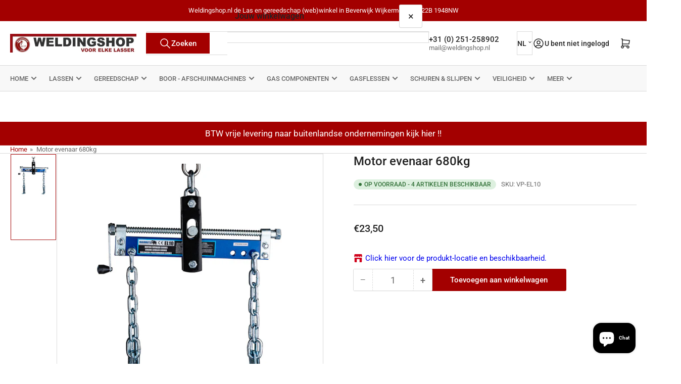

--- FILE ---
content_type: text/html; charset=utf-8
request_url: https://www.weldingshop.nl/products/motor-evenaar-680kg
body_size: 52469
content:
<!doctype html>
<html
  lang="nl"
  
>
  <head>
    <meta charset="utf-8">
    <meta name="viewport" content="width=device-width, initial-scale=1">

    <title>
      Motor evenaar 680kg
 &ndash; Weldingshop.nl</title>

    
    <link rel="preconnect" href="//cdn.shopify.com" crossorigin>
    

    
      
      <link rel="preconnect" href="//fonts.shopifycdn.com" crossorigin>
      
    

    
    
      <link
        rel="preload"
        as="font"
        href="//www.weldingshop.nl/cdn/fonts/roboto/roboto_n4.2019d890f07b1852f56ce63ba45b2db45d852cba.woff2"
        type="font/woff2"
        crossorigin
      >
    
    
      <link
        rel="preload"
        as="font"
        href="//www.weldingshop.nl/cdn/fonts/roboto/roboto_n5.250d51708d76acbac296b0e21ede8f81de4e37aa.woff2"
        type="font/woff2"
        crossorigin
      >
    
    
    



<style data-shopify>
   @font-face {
  font-family: Roboto;
  font-weight: 400;
  font-style: normal;
  font-display: swap;
  src: url("//www.weldingshop.nl/cdn/fonts/roboto/roboto_n4.2019d890f07b1852f56ce63ba45b2db45d852cba.woff2") format("woff2"),
       url("//www.weldingshop.nl/cdn/fonts/roboto/roboto_n4.238690e0007583582327135619c5f7971652fa9d.woff") format("woff");
}

   @font-face {
  font-family: Roboto;
  font-weight: 700;
  font-style: normal;
  font-display: swap;
  src: url("//www.weldingshop.nl/cdn/fonts/roboto/roboto_n7.f38007a10afbbde8976c4056bfe890710d51dec2.woff2") format("woff2"),
       url("//www.weldingshop.nl/cdn/fonts/roboto/roboto_n7.94bfdd3e80c7be00e128703d245c207769d763f9.woff") format("woff");
}

   @font-face {
  font-family: Roboto;
  font-weight: 400;
  font-style: italic;
  font-display: swap;
  src: url("//www.weldingshop.nl/cdn/fonts/roboto/roboto_i4.57ce898ccda22ee84f49e6b57ae302250655e2d4.woff2") format("woff2"),
       url("//www.weldingshop.nl/cdn/fonts/roboto/roboto_i4.b21f3bd061cbcb83b824ae8c7671a82587b264bf.woff") format("woff");
}

   @font-face {
  font-family: Roboto;
  font-weight: 700;
  font-style: italic;
  font-display: swap;
  src: url("//www.weldingshop.nl/cdn/fonts/roboto/roboto_i7.7ccaf9410746f2c53340607c42c43f90a9005937.woff2") format("woff2"),
       url("//www.weldingshop.nl/cdn/fonts/roboto/roboto_i7.49ec21cdd7148292bffea74c62c0df6e93551516.woff") format("woff");
}

   @font-face {
  font-family: Roboto;
  font-weight: 500;
  font-style: normal;
  font-display: swap;
  src: url("//www.weldingshop.nl/cdn/fonts/roboto/roboto_n5.250d51708d76acbac296b0e21ede8f81de4e37aa.woff2") format("woff2"),
       url("//www.weldingshop.nl/cdn/fonts/roboto/roboto_n5.535e8c56f4cbbdea416167af50ab0ff1360a3949.woff") format("woff");
}

   @font-face {
  font-family: Roboto;
  font-weight: 700;
  font-style: normal;
  font-display: swap;
  src: url("//www.weldingshop.nl/cdn/fonts/roboto/roboto_n7.f38007a10afbbde8976c4056bfe890710d51dec2.woff2") format("woff2"),
       url("//www.weldingshop.nl/cdn/fonts/roboto/roboto_n7.94bfdd3e80c7be00e128703d245c207769d763f9.woff") format("woff");
}

   @font-face {
  font-family: Roboto;
  font-weight: 500;
  font-style: italic;
  font-display: swap;
  src: url("//www.weldingshop.nl/cdn/fonts/roboto/roboto_i5.0ae24363bf5844e2ee3295d84078d36c9bd0faf4.woff2") format("woff2"),
       url("//www.weldingshop.nl/cdn/fonts/roboto/roboto_i5.a9cdb6a43048799fe739d389c60b64059e33cf12.woff") format("woff");
}

   @font-face {
  font-family: Roboto;
  font-weight: 700;
  font-style: italic;
  font-display: swap;
  src: url("//www.weldingshop.nl/cdn/fonts/roboto/roboto_i7.7ccaf9410746f2c53340607c42c43f90a9005937.woff2") format("woff2"),
       url("//www.weldingshop.nl/cdn/fonts/roboto/roboto_i7.49ec21cdd7148292bffea74c62c0df6e93551516.woff") format("woff");
}

@font-face {
  font-family: Roboto;
  font-weight: 500;
  font-style: normal;
  font-display: swap;
  src: url("//www.weldingshop.nl/cdn/fonts/roboto/roboto_n5.250d51708d76acbac296b0e21ede8f81de4e37aa.woff2") format("woff2"),
       url("//www.weldingshop.nl/cdn/fonts/roboto/roboto_n5.535e8c56f4cbbdea416167af50ab0ff1360a3949.woff") format("woff");
}

:root {
   	--page-width: 146rem;
   	--spacing-base-1: 2rem;

   	--grid-desktop-horizontal-spacing: 20px;
   	--grid-desktop-vertical-spacing: 20px;
   	--grid-mobile-horizontal-spacing: 15px;
   	--grid-mobile-vertical-spacing: 15px;

   	--badge-radius: 24px;
   	--border-radius-base: 0;
   	--buttons-radius: 2px;
   	--inputs-radius: 0;
   	--inputs-border-width: 1px;

   	--color-base-white: #fff;
   	--color-product-review-star: #ffc700;

   	--color-sale: rgba(163 0 0 / 1.0);
   	--color-sale-background: #ff5757;
   	--color-error: rgba(163 0 0 / 1.0);
   	--color-error-background: #ffc2c2;
   	--color-success: rgba(51 114 57 / 1.0);
   	--color-success-background: #ddf0df;
   	--color-warning: rgba(189 107 27 / 1.0);
   	--color-warning-background: #f8e1cb;
   	--color-preorder: rgba(189 107 27 / 1.0);
   	--color-preorder-background: #f2caa3;
   	--color-backorder: rgba(51 114 57 / 1.0);
   	--color-backorder-background: #ddf0df;
   	--color-price: 35 35 35 / 1.0;
   	--color-price-discounted: 103 103 103 / 1.0;
   	--color-price-discounted-final: 35 35 35 / 1.0;

   	--font-body-family: Roboto, sans-serif;
   	--font-body-style: normal;
   	--font-body-weight: 400;
   	--font-bolder-weight: 500;

   	--font-heading-family: Roboto, sans-serif;
   	--font-heading-style: normal;
   	--font-heading-weight: 500;

   	--font-body-scale: 1.0;
   	--font-heading-scale: 1.0;
   	--font-heading-spacing: 0.0em;
   	--font-heading-transform: none;
   	--font-product-price-scale: 1.0;
   	--font-product-price-grid-scale: 0.9;

   	--font-buttons-family: Roboto,sans-serif;
   	--font-buttons-transform: none;

   --font-badges-transform: uppercase;--font-badges-size: calc(var(--font-body-scale) * 1.2rem);}

  
  	

  	:root,
  	.color-background-1 {
  		--color-background: 255 255 255 / 1.0;
  		--color-foreground: 103 103 103 / 1.0;
  		--color-foreground-alt: 35 35 35 / 1.0;
  		--color-border: 218 218 218 / 1.0;
  		--color-box-shadow: 218 218 218 / 0.2;
  		--color-accent-1: 163 0 0 / 1.0;
  		--color-accent-2: 163 0 0 / 1.0;
  		--color-button: 163 0 0 / 1.0;
  		--color-button-text: 255 255 255 / 1.0;
  		--color-secondary-button: 163 0 0 / 1.0;
  		--color-secondary-button-text: 255 255 255 / 1.0;

  	  --color-product-cards-background: 255 255 255 / 1.0;
  	  --color-product-cards-foreground: 103 103 103 / 1.0;
  	  --color-product-cards-foreground-alt: 35 35 35 / 1.0;
  	  --color-product-cards-border: 218 218 218 / 1.0;
  	  --color-product-cards-box-shadow: 218 218 218 / 0.2;
  	  --color-product-cards-price: 35 35 35 / 1.0;
  	  --color-product-cards-price-discount: 103 103 103 / 1.0;
  	  --color-product-cards-price-discount-final: 35 35 35 / 1.0;

  	  --color-inputs-background: 255 255 255 / 1.0;
  	  --color-inputs-foreground: 103 103 103 / 1.0;
  	  --color-inputs-border: 218 218 218 / 1.0;
  	  --color-inputs-box-shadow: 218 218 218 / 0.2;

  	  --color-aux-background: 255 255 255 / 1.0;
  	  --color-aux-foreground: 35 35 35 / 1.0;
  	  --color-aux-border: 218 218 218 / 1.0;
  	  --color-aux-box-shadow: 218 218 218 / 0.2;
  	}

    .color-button-background-1 {
      --color-button: 163 0 0 / 1.0;
      --color-button-text: 255 255 255 / 1.0;
      --color-secondary-button: 163 0 0 / 1.0;
      --color-secondary-button-text: 255 255 255 / 1.0;
    }
  
  	

  	
  	.color-background-2 {
  		--color-background: 248 248 248 / 1.0;
  		--color-foreground: 103 103 103 / 1.0;
  		--color-foreground-alt: 35 35 35 / 1.0;
  		--color-border: 218 218 218 / 1.0;
  		--color-box-shadow: 218 218 218 / 0.2;
  		--color-accent-1: 163 0 0 / 1.0;
  		--color-accent-2: 163 0 0 / 1.0;
  		--color-button: 163 0 0 / 1.0;
  		--color-button-text: 255 255 255 / 1.0;
  		--color-secondary-button: 163 0 0 / 1.0;
  		--color-secondary-button-text: 255 255 255 / 1.0;

  	  --color-product-cards-background: 255 255 255 / 1.0;
  	  --color-product-cards-foreground: 103 103 103 / 1.0;
  	  --color-product-cards-foreground-alt: 35 35 35 / 1.0;
  	  --color-product-cards-border: 218 218 218 / 1.0;
  	  --color-product-cards-box-shadow: 218 218 218 / 0.2;
  	  --color-product-cards-price: 35 35 35 / 1.0;
  	  --color-product-cards-price-discount: 103 103 103 / 1.0;
  	  --color-product-cards-price-discount-final: 35 35 35 / 1.0;

  	  --color-inputs-background: 255 255 255 / 1.0;
  	  --color-inputs-foreground: 103 103 103 / 1.0;
  	  --color-inputs-border: 218 218 218 / 1.0;
  	  --color-inputs-box-shadow: 218 218 218 / 0.2;

  	  --color-aux-background: 255 255 255 / 1.0;
  	  --color-aux-foreground: 35 35 35 / 1.0;
  	  --color-aux-border: 218 218 218 / 1.0;
  	  --color-aux-box-shadow: 218 218 218 / 0.2;
  	}

    .color-button-background-2 {
      --color-button: 163 0 0 / 1.0;
      --color-button-text: 255 255 255 / 1.0;
      --color-secondary-button: 163 0 0 / 1.0;
      --color-secondary-button-text: 255 255 255 / 1.0;
    }
  
  	

  	
  	.color-accent-1 {
  		--color-background: 163 0 0 / 1.0;
  		--color-foreground: 255 255 255 / 1.0;
  		--color-foreground-alt: 255 255 255 / 1.0;
  		--color-border: 255 255 255 / 0.2;
  		--color-box-shadow: 255 255 255 / 0.2;
  		--color-accent-1: 255 255 255 / 1.0;
  		--color-accent-2: 163 0 0 / 1.0;
  		--color-button: 163 0 0 / 1.0;
  		--color-button-text: 255 255 255 / 1.0;
  		--color-secondary-button: 255 255 255 / 1.0;
  		--color-secondary-button-text: 163 0 0 / 1.0;

  	  --color-product-cards-background: 255 255 255 / 1.0;
  	  --color-product-cards-foreground: 103 103 103 / 1.0;
  	  --color-product-cards-foreground-alt: 35 35 35 / 1.0;
  	  --color-product-cards-border: 218 218 218 / 1.0;
  	  --color-product-cards-box-shadow: 218 218 218 / 0.2;
  	  --color-product-cards-price: 35 35 35 / 1.0;
  	  --color-product-cards-price-discount: 103 103 103 / 1.0;
  	  --color-product-cards-price-discount-final: 35 35 35 / 1.0;

  	  --color-inputs-background: 255 255 255 / 1.0;
  	  --color-inputs-foreground: 103 103 103 / 1.0;
  	  --color-inputs-border: 218 218 218 / 1.0;
  	  --color-inputs-box-shadow: 218 218 218 / 0.2;

  	  --color-aux-background: 255 255 255 / 1.0;
  	  --color-aux-foreground: 35 35 35 / 1.0;
  	  --color-aux-border: 218 218 218 / 1.0;
  	  --color-aux-box-shadow: 218 218 218 / 0.2;
  	}

    .color-button-accent-1 {
      --color-button: 163 0 0 / 1.0;
      --color-button-text: 255 255 255 / 1.0;
      --color-secondary-button: 255 255 255 / 1.0;
      --color-secondary-button-text: 163 0 0 / 1.0;
    }
  
  	

  	
  	.color-accent-2 {
  		--color-background: 163 0 0 / 1.0;
  		--color-foreground: 255 255 255 / 1.0;
  		--color-foreground-alt: 255 255 255 / 1.0;
  		--color-border: 255 255 255 / 0.25;
  		--color-box-shadow: 255 255 255 / 0.2;
  		--color-accent-1: 255 255 255 / 1.0;
  		--color-accent-2: 163 0 0 / 1.0;
  		--color-button: 163 0 0 / 1.0;
  		--color-button-text: 255 255 255 / 1.0;
  		--color-secondary-button: 255 255 255 / 1.0;
  		--color-secondary-button-text: 163 0 0 / 1.0;

  	  --color-product-cards-background: 255 255 255 / 1.0;
  	  --color-product-cards-foreground: 103 103 103 / 1.0;
  	  --color-product-cards-foreground-alt: 35 35 35 / 1.0;
  	  --color-product-cards-border: 218 218 218 / 1.0;
  	  --color-product-cards-box-shadow: 218 218 218 / 0.2;
  	  --color-product-cards-price: 35 35 35 / 1.0;
  	  --color-product-cards-price-discount: 103 103 103 / 1.0;
  	  --color-product-cards-price-discount-final: 35 35 35 / 1.0;

  	  --color-inputs-background: 255 255 255 / 1.0;
  	  --color-inputs-foreground: 103 103 103 / 1.0;
  	  --color-inputs-border: 218 218 218 / 1.0;
  	  --color-inputs-box-shadow: 218 218 218 / 0.2;

  	  --color-aux-background: 255 255 255 / 1.0;
  	  --color-aux-foreground: 35 35 35 / 1.0;
  	  --color-aux-border: 218 218 218 / 1.0;
  	  --color-aux-box-shadow: 218 218 218 / 0.2;
  	}

    .color-button-accent-2 {
      --color-button: 163 0 0 / 1.0;
      --color-button-text: 255 255 255 / 1.0;
      --color-secondary-button: 255 255 255 / 1.0;
      --color-secondary-button-text: 163 0 0 / 1.0;
    }
  
  	

  	
  	.color-accent-3 {
  		--color-background: 35 35 35 / 1.0;
  		--color-foreground: 255 255 255 / 1.0;
  		--color-foreground-alt: 255 255 255 / 1.0;
  		--color-border: 255 255 255 / 0.1;
  		--color-box-shadow: 255 255 255 / 0.2;
  		--color-accent-1: 255 255 255 / 1.0;
  		--color-accent-2: 163 0 0 / 1.0;
  		--color-button: 163 0 0 / 1.0;
  		--color-button-text: 255 255 255 / 1.0;
  		--color-secondary-button: 163 0 0 / 1.0;
  		--color-secondary-button-text: 255 255 255 / 1.0;

  	  --color-product-cards-background: 255 255 255 / 1.0;
  	  --color-product-cards-foreground: 103 103 103 / 1.0;
  	  --color-product-cards-foreground-alt: 35 35 35 / 1.0;
  	  --color-product-cards-border: 218 218 218 / 1.0;
  	  --color-product-cards-box-shadow: 218 218 218 / 0.2;
  	  --color-product-cards-price: 35 35 35 / 1.0;
  	  --color-product-cards-price-discount: 103 103 103 / 1.0;
  	  --color-product-cards-price-discount-final: 35 35 35 / 1.0;

  	  --color-inputs-background: 255 255 255 / 1.0;
  	  --color-inputs-foreground: 103 103 103 / 1.0;
  	  --color-inputs-border: 218 218 218 / 1.0;
  	  --color-inputs-box-shadow: 218 218 218 / 0.2;

  	  --color-aux-background: 255 255 255 / 1.0;
  	  --color-aux-foreground: 35 35 35 / 1.0;
  	  --color-aux-border: 218 218 218 / 1.0;
  	  --color-aux-box-shadow: 218 218 218 / 0.2;
  	}

    .color-button-accent-3 {
      --color-button: 163 0 0 / 1.0;
      --color-button-text: 255 255 255 / 1.0;
      --color-secondary-button: 163 0 0 / 1.0;
      --color-secondary-button-text: 255 255 255 / 1.0;
    }
  

  body, .color-background-1, .color-background-2, .color-accent-1, .color-accent-2, .color-accent-3 {
  	color: rgba(var(--color-foreground));
  	background-color: rgba(var(--color-background));
  }
</style>


    <style>
      html {
        box-sizing: border-box;
        -ms-overflow-style: scrollbar;
        -webkit-tap-highlight-color: rgba(0, 0, 0, 0);
        height: 100%;
        font-size: calc(var(--font-body-scale) * 62.5%);
        scroll-behavior: smooth;
        line-height: 1.15;
        -webkit-text-size-adjust: 100%;
      }

      * {
        box-sizing: inherit;
      }

      *::before,
      *::after {
        box-sizing: inherit;
      }

      body {
        min-height: 100%;
        font-size: 1.5rem;
        line-height: calc(1 + 0.6 / var(--font-body-scale));
        font-family: var(--font-body-family);
        font-style: var(--font-body-style);
        font-weight: var(--font-body-weight);
        text-transform: none;
        -webkit-font-smoothing: antialiased;
        -moz-osx-font-smoothing: grayscale;
        word-wrap: break-word;
        overflow-wrap: break-word;
        margin: 0;
      }

      .drawer {
        position: fixed;
        top: 0;
        inset-inline-end: 0;
        height: 100dvh;
        width: 85vw;
        max-width: 40rem;
        transform: translateX(calc(100% + 5rem));
      }

      [dir='rtl'] .drawer {
        transform: translateX(calc(-100% - 5rem));
      }

      .dropdown-list-wrap {
        visibility: hidden;
        opacity: 0;
      }

      .breadcrumb {
        display: none;
      }

      @media (min-width: 990px) {
        .breadcrumb {
          display: block;
        }
      }

      slideshow-component {
        display: block;
        height: auto;
        overflow: visible;
      }

      .slideshow {
        position: relative;
        display: block;
        overflow: hidden;
      }

      .slideshow-slide {
        position: relative;
        width: 100%;
        display: block;
        flex: none;
      }
    </style>

    <link href="//www.weldingshop.nl/cdn/shop/t/33/assets/base.css?v=178006431121266981831767772223" rel="stylesheet" type="text/css" media="all" />

    <script src="//www.weldingshop.nl/cdn/shop/t/33/assets/pubsub.js?v=73917151684401660251767772255" defer="defer"></script>
    <script src="//www.weldingshop.nl/cdn/shop/t/33/assets/scripts.js?v=178920705890151292191767772258" defer="defer"></script>

    <script>window.performance && window.performance.mark && window.performance.mark('shopify.content_for_header.start');</script><meta name="google-site-verification" content="Sh-d8bbwO_nJEbuHK-Rm8pJb4cpaakBUpbHxma0Z7Ok">
<meta id="shopify-digital-wallet" name="shopify-digital-wallet" content="/8625815612/digital_wallets/dialog">
<meta name="shopify-checkout-api-token" content="67f7e081547c2387c2cac0effaa27ea2">
<meta id="in-context-paypal-metadata" data-shop-id="8625815612" data-venmo-supported="false" data-environment="production" data-locale="nl_NL" data-paypal-v4="true" data-currency="EUR">
<link rel="alternate" hreflang="x-default" href="https://www.weldingshop.nl/products/motor-evenaar-680kg">
<link rel="alternate" hreflang="nl" href="https://www.weldingshop.nl/products/motor-evenaar-680kg">
<link rel="alternate" hreflang="fr" href="https://www.weldingshop.nl/fr/products/motor-evenaar-680kg">
<link rel="alternate" hreflang="en" href="https://www.weldingshop.nl/en/products/motor-evenaar-680kg">
<link rel="alternate" hreflang="de" href="https://www.weldingshop.nl/de/products/motor-evenaar-680kg">
<link rel="alternate" type="application/json+oembed" href="https://www.weldingshop.nl/products/motor-evenaar-680kg.oembed">
<script async="async" src="/checkouts/internal/preloads.js?locale=nl-NL"></script>
<link rel="preconnect" href="https://shop.app" crossorigin="anonymous">
<script async="async" src="https://shop.app/checkouts/internal/preloads.js?locale=nl-NL&shop_id=8625815612" crossorigin="anonymous"></script>
<script id="apple-pay-shop-capabilities" type="application/json">{"shopId":8625815612,"countryCode":"NL","currencyCode":"EUR","merchantCapabilities":["supports3DS"],"merchantId":"gid:\/\/shopify\/Shop\/8625815612","merchantName":"Weldingshop.nl","requiredBillingContactFields":["postalAddress","email","phone"],"requiredShippingContactFields":["postalAddress","email","phone"],"shippingType":"shipping","supportedNetworks":["visa","maestro","masterCard","amex"],"total":{"type":"pending","label":"Weldingshop.nl","amount":"1.00"},"shopifyPaymentsEnabled":true,"supportsSubscriptions":true}</script>
<script id="shopify-features" type="application/json">{"accessToken":"67f7e081547c2387c2cac0effaa27ea2","betas":["rich-media-storefront-analytics"],"domain":"www.weldingshop.nl","predictiveSearch":true,"shopId":8625815612,"locale":"nl"}</script>
<script>var Shopify = Shopify || {};
Shopify.shop = "weldingshop-nl.myshopify.com";
Shopify.locale = "nl";
Shopify.currency = {"active":"EUR","rate":"1.0"};
Shopify.country = "NL";
Shopify.theme = {"name":"Weldingshop met thema Athens 6.3.0","id":180699300169,"schema_name":"Athens","schema_version":"6.3.0","theme_store_id":1608,"role":"main"};
Shopify.theme.handle = "null";
Shopify.theme.style = {"id":null,"handle":null};
Shopify.cdnHost = "www.weldingshop.nl/cdn";
Shopify.routes = Shopify.routes || {};
Shopify.routes.root = "/";</script>
<script type="module">!function(o){(o.Shopify=o.Shopify||{}).modules=!0}(window);</script>
<script>!function(o){function n(){var o=[];function n(){o.push(Array.prototype.slice.apply(arguments))}return n.q=o,n}var t=o.Shopify=o.Shopify||{};t.loadFeatures=n(),t.autoloadFeatures=n()}(window);</script>
<script>
  window.ShopifyPay = window.ShopifyPay || {};
  window.ShopifyPay.apiHost = "shop.app\/pay";
  window.ShopifyPay.redirectState = null;
</script>
<script id="shop-js-analytics" type="application/json">{"pageType":"product"}</script>
<script defer="defer" async type="module" src="//www.weldingshop.nl/cdn/shopifycloud/shop-js/modules/v2/client.init-shop-cart-sync_CwGft62q.nl.esm.js"></script>
<script defer="defer" async type="module" src="//www.weldingshop.nl/cdn/shopifycloud/shop-js/modules/v2/chunk.common_BAeYDmFP.esm.js"></script>
<script defer="defer" async type="module" src="//www.weldingshop.nl/cdn/shopifycloud/shop-js/modules/v2/chunk.modal_B9qqLDBC.esm.js"></script>
<script type="module">
  await import("//www.weldingshop.nl/cdn/shopifycloud/shop-js/modules/v2/client.init-shop-cart-sync_CwGft62q.nl.esm.js");
await import("//www.weldingshop.nl/cdn/shopifycloud/shop-js/modules/v2/chunk.common_BAeYDmFP.esm.js");
await import("//www.weldingshop.nl/cdn/shopifycloud/shop-js/modules/v2/chunk.modal_B9qqLDBC.esm.js");

  window.Shopify.SignInWithShop?.initShopCartSync?.({"fedCMEnabled":true,"windoidEnabled":true});

</script>
<script>
  window.Shopify = window.Shopify || {};
  if (!window.Shopify.featureAssets) window.Shopify.featureAssets = {};
  window.Shopify.featureAssets['shop-js'] = {"shop-cart-sync":["modules/v2/client.shop-cart-sync_DYxNzuQz.nl.esm.js","modules/v2/chunk.common_BAeYDmFP.esm.js","modules/v2/chunk.modal_B9qqLDBC.esm.js"],"init-fed-cm":["modules/v2/client.init-fed-cm_CjDsDcAw.nl.esm.js","modules/v2/chunk.common_BAeYDmFP.esm.js","modules/v2/chunk.modal_B9qqLDBC.esm.js"],"shop-cash-offers":["modules/v2/client.shop-cash-offers_ClkbB2SN.nl.esm.js","modules/v2/chunk.common_BAeYDmFP.esm.js","modules/v2/chunk.modal_B9qqLDBC.esm.js"],"shop-login-button":["modules/v2/client.shop-login-button_WLp3fA_k.nl.esm.js","modules/v2/chunk.common_BAeYDmFP.esm.js","modules/v2/chunk.modal_B9qqLDBC.esm.js"],"pay-button":["modules/v2/client.pay-button_CMzcDx7A.nl.esm.js","modules/v2/chunk.common_BAeYDmFP.esm.js","modules/v2/chunk.modal_B9qqLDBC.esm.js"],"shop-button":["modules/v2/client.shop-button_C5HrfeZa.nl.esm.js","modules/v2/chunk.common_BAeYDmFP.esm.js","modules/v2/chunk.modal_B9qqLDBC.esm.js"],"avatar":["modules/v2/client.avatar_BTnouDA3.nl.esm.js"],"init-windoid":["modules/v2/client.init-windoid_BPUgzmVN.nl.esm.js","modules/v2/chunk.common_BAeYDmFP.esm.js","modules/v2/chunk.modal_B9qqLDBC.esm.js"],"init-shop-for-new-customer-accounts":["modules/v2/client.init-shop-for-new-customer-accounts_C_53TFWp.nl.esm.js","modules/v2/client.shop-login-button_WLp3fA_k.nl.esm.js","modules/v2/chunk.common_BAeYDmFP.esm.js","modules/v2/chunk.modal_B9qqLDBC.esm.js"],"init-shop-email-lookup-coordinator":["modules/v2/client.init-shop-email-lookup-coordinator_BuZJWlrC.nl.esm.js","modules/v2/chunk.common_BAeYDmFP.esm.js","modules/v2/chunk.modal_B9qqLDBC.esm.js"],"init-shop-cart-sync":["modules/v2/client.init-shop-cart-sync_CwGft62q.nl.esm.js","modules/v2/chunk.common_BAeYDmFP.esm.js","modules/v2/chunk.modal_B9qqLDBC.esm.js"],"shop-toast-manager":["modules/v2/client.shop-toast-manager_3XRE_uEZ.nl.esm.js","modules/v2/chunk.common_BAeYDmFP.esm.js","modules/v2/chunk.modal_B9qqLDBC.esm.js"],"init-customer-accounts":["modules/v2/client.init-customer-accounts_DmSKRkZb.nl.esm.js","modules/v2/client.shop-login-button_WLp3fA_k.nl.esm.js","modules/v2/chunk.common_BAeYDmFP.esm.js","modules/v2/chunk.modal_B9qqLDBC.esm.js"],"init-customer-accounts-sign-up":["modules/v2/client.init-customer-accounts-sign-up_CeYkBAph.nl.esm.js","modules/v2/client.shop-login-button_WLp3fA_k.nl.esm.js","modules/v2/chunk.common_BAeYDmFP.esm.js","modules/v2/chunk.modal_B9qqLDBC.esm.js"],"shop-follow-button":["modules/v2/client.shop-follow-button_EFIbvYjS.nl.esm.js","modules/v2/chunk.common_BAeYDmFP.esm.js","modules/v2/chunk.modal_B9qqLDBC.esm.js"],"checkout-modal":["modules/v2/client.checkout-modal_D8HUqXhX.nl.esm.js","modules/v2/chunk.common_BAeYDmFP.esm.js","modules/v2/chunk.modal_B9qqLDBC.esm.js"],"shop-login":["modules/v2/client.shop-login_BUSqPzuV.nl.esm.js","modules/v2/chunk.common_BAeYDmFP.esm.js","modules/v2/chunk.modal_B9qqLDBC.esm.js"],"lead-capture":["modules/v2/client.lead-capture_CFcRSnZi.nl.esm.js","modules/v2/chunk.common_BAeYDmFP.esm.js","modules/v2/chunk.modal_B9qqLDBC.esm.js"],"payment-terms":["modules/v2/client.payment-terms_DBKgFsWx.nl.esm.js","modules/v2/chunk.common_BAeYDmFP.esm.js","modules/v2/chunk.modal_B9qqLDBC.esm.js"]};
</script>
<script>(function() {
  var isLoaded = false;
  function asyncLoad() {
    if (isLoaded) return;
    isLoaded = true;
    var urls = ["https:\/\/cloudsearch-1f874.kxcdn.com\/shopify.js?srp=\/a\/search\u0026filtersEnabled=1\u0026markets=1\u0026shop=weldingshop-nl.myshopify.com","https:\/\/sbzstag.cirkleinc.com\/?shop=weldingshop-nl.myshopify.com"];
    for (var i = 0; i < urls.length; i++) {
      var s = document.createElement('script');
      s.type = 'text/javascript';
      s.async = true;
      s.src = urls[i];
      var x = document.getElementsByTagName('script')[0];
      x.parentNode.insertBefore(s, x);
    }
  };
  if(window.attachEvent) {
    window.attachEvent('onload', asyncLoad);
  } else {
    window.addEventListener('load', asyncLoad, false);
  }
})();</script>
<script id="__st">var __st={"a":8625815612,"offset":3600,"reqid":"62aa5df9-d545-4c15-975b-4616e9d2cdb3-1769092468","pageurl":"www.weldingshop.nl\/products\/motor-evenaar-680kg","u":"e2dead1d360a","p":"product","rtyp":"product","rid":6838842392694};</script>
<script>window.ShopifyPaypalV4VisibilityTracking = true;</script>
<script id="captcha-bootstrap">!function(){'use strict';const t='contact',e='account',n='new_comment',o=[[t,t],['blogs',n],['comments',n],[t,'customer']],c=[[e,'customer_login'],[e,'guest_login'],[e,'recover_customer_password'],[e,'create_customer']],r=t=>t.map((([t,e])=>`form[action*='/${t}']:not([data-nocaptcha='true']) input[name='form_type'][value='${e}']`)).join(','),a=t=>()=>t?[...document.querySelectorAll(t)].map((t=>t.form)):[];function s(){const t=[...o],e=r(t);return a(e)}const i='password',u='form_key',d=['recaptcha-v3-token','g-recaptcha-response','h-captcha-response',i],f=()=>{try{return window.sessionStorage}catch{return}},m='__shopify_v',_=t=>t.elements[u];function p(t,e,n=!1){try{const o=window.sessionStorage,c=JSON.parse(o.getItem(e)),{data:r}=function(t){const{data:e,action:n}=t;return t[m]||n?{data:e,action:n}:{data:t,action:n}}(c);for(const[e,n]of Object.entries(r))t.elements[e]&&(t.elements[e].value=n);n&&o.removeItem(e)}catch(o){console.error('form repopulation failed',{error:o})}}const l='form_type',E='cptcha';function T(t){t.dataset[E]=!0}const w=window,h=w.document,L='Shopify',v='ce_forms',y='captcha';let A=!1;((t,e)=>{const n=(g='f06e6c50-85a8-45c8-87d0-21a2b65856fe',I='https://cdn.shopify.com/shopifycloud/storefront-forms-hcaptcha/ce_storefront_forms_captcha_hcaptcha.v1.5.2.iife.js',D={infoText:'Beschermd door hCaptcha',privacyText:'Privacy',termsText:'Voorwaarden'},(t,e,n)=>{const o=w[L][v],c=o.bindForm;if(c)return c(t,g,e,D).then(n);var r;o.q.push([[t,g,e,D],n]),r=I,A||(h.body.append(Object.assign(h.createElement('script'),{id:'captcha-provider',async:!0,src:r})),A=!0)});var g,I,D;w[L]=w[L]||{},w[L][v]=w[L][v]||{},w[L][v].q=[],w[L][y]=w[L][y]||{},w[L][y].protect=function(t,e){n(t,void 0,e),T(t)},Object.freeze(w[L][y]),function(t,e,n,w,h,L){const[v,y,A,g]=function(t,e,n){const i=e?o:[],u=t?c:[],d=[...i,...u],f=r(d),m=r(i),_=r(d.filter((([t,e])=>n.includes(e))));return[a(f),a(m),a(_),s()]}(w,h,L),I=t=>{const e=t.target;return e instanceof HTMLFormElement?e:e&&e.form},D=t=>v().includes(t);t.addEventListener('submit',(t=>{const e=I(t);if(!e)return;const n=D(e)&&!e.dataset.hcaptchaBound&&!e.dataset.recaptchaBound,o=_(e),c=g().includes(e)&&(!o||!o.value);(n||c)&&t.preventDefault(),c&&!n&&(function(t){try{if(!f())return;!function(t){const e=f();if(!e)return;const n=_(t);if(!n)return;const o=n.value;o&&e.removeItem(o)}(t);const e=Array.from(Array(32),(()=>Math.random().toString(36)[2])).join('');!function(t,e){_(t)||t.append(Object.assign(document.createElement('input'),{type:'hidden',name:u})),t.elements[u].value=e}(t,e),function(t,e){const n=f();if(!n)return;const o=[...t.querySelectorAll(`input[type='${i}']`)].map((({name:t})=>t)),c=[...d,...o],r={};for(const[a,s]of new FormData(t).entries())c.includes(a)||(r[a]=s);n.setItem(e,JSON.stringify({[m]:1,action:t.action,data:r}))}(t,e)}catch(e){console.error('failed to persist form',e)}}(e),e.submit())}));const S=(t,e)=>{t&&!t.dataset[E]&&(n(t,e.some((e=>e===t))),T(t))};for(const o of['focusin','change'])t.addEventListener(o,(t=>{const e=I(t);D(e)&&S(e,y())}));const B=e.get('form_key'),M=e.get(l),P=B&&M;t.addEventListener('DOMContentLoaded',(()=>{const t=y();if(P)for(const e of t)e.elements[l].value===M&&p(e,B);[...new Set([...A(),...v().filter((t=>'true'===t.dataset.shopifyCaptcha))])].forEach((e=>S(e,t)))}))}(h,new URLSearchParams(w.location.search),n,t,e,['guest_login'])})(!0,!0)}();</script>
<script integrity="sha256-4kQ18oKyAcykRKYeNunJcIwy7WH5gtpwJnB7kiuLZ1E=" data-source-attribution="shopify.loadfeatures" defer="defer" src="//www.weldingshop.nl/cdn/shopifycloud/storefront/assets/storefront/load_feature-a0a9edcb.js" crossorigin="anonymous"></script>
<script crossorigin="anonymous" defer="defer" src="//www.weldingshop.nl/cdn/shopifycloud/storefront/assets/shopify_pay/storefront-65b4c6d7.js?v=20250812"></script>
<script data-source-attribution="shopify.dynamic_checkout.dynamic.init">var Shopify=Shopify||{};Shopify.PaymentButton=Shopify.PaymentButton||{isStorefrontPortableWallets:!0,init:function(){window.Shopify.PaymentButton.init=function(){};var t=document.createElement("script");t.src="https://www.weldingshop.nl/cdn/shopifycloud/portable-wallets/latest/portable-wallets.nl.js",t.type="module",document.head.appendChild(t)}};
</script>
<script data-source-attribution="shopify.dynamic_checkout.buyer_consent">
  function portableWalletsHideBuyerConsent(e){var t=document.getElementById("shopify-buyer-consent"),n=document.getElementById("shopify-subscription-policy-button");t&&n&&(t.classList.add("hidden"),t.setAttribute("aria-hidden","true"),n.removeEventListener("click",e))}function portableWalletsShowBuyerConsent(e){var t=document.getElementById("shopify-buyer-consent"),n=document.getElementById("shopify-subscription-policy-button");t&&n&&(t.classList.remove("hidden"),t.removeAttribute("aria-hidden"),n.addEventListener("click",e))}window.Shopify?.PaymentButton&&(window.Shopify.PaymentButton.hideBuyerConsent=portableWalletsHideBuyerConsent,window.Shopify.PaymentButton.showBuyerConsent=portableWalletsShowBuyerConsent);
</script>
<script data-source-attribution="shopify.dynamic_checkout.cart.bootstrap">document.addEventListener("DOMContentLoaded",(function(){function t(){return document.querySelector("shopify-accelerated-checkout-cart, shopify-accelerated-checkout")}if(t())Shopify.PaymentButton.init();else{new MutationObserver((function(e,n){t()&&(Shopify.PaymentButton.init(),n.disconnect())})).observe(document.body,{childList:!0,subtree:!0})}}));
</script>
<script id='scb4127' type='text/javascript' async='' src='https://www.weldingshop.nl/cdn/shopifycloud/privacy-banner/storefront-banner.js'></script><link id="shopify-accelerated-checkout-styles" rel="stylesheet" media="screen" href="https://www.weldingshop.nl/cdn/shopifycloud/portable-wallets/latest/accelerated-checkout-backwards-compat.css" crossorigin="anonymous">
<style id="shopify-accelerated-checkout-cart">
        #shopify-buyer-consent {
  margin-top: 1em;
  display: inline-block;
  width: 100%;
}

#shopify-buyer-consent.hidden {
  display: none;
}

#shopify-subscription-policy-button {
  background: none;
  border: none;
  padding: 0;
  text-decoration: underline;
  font-size: inherit;
  cursor: pointer;
}

#shopify-subscription-policy-button::before {
  box-shadow: none;
}

      </style>

<script>window.performance && window.performance.mark && window.performance.mark('shopify.content_for_header.end');</script>

    <script>
      if (Shopify.designMode) {
        document.documentElement.classList.add('shopify-design-mode');
      }
    </script>
      <meta name="description" content="Deze motor evenaar is specifiek ontworpen voor werkplaatskranen en takels voor het balanceren van een geheven last. Draai aan de hendel om het zwaartepunt te verplaatsen.capaciteit = 680kg">
    
    <link rel="canonical" href="https://www.weldingshop.nl/products/motor-evenaar-680kg">
    


<meta property="og:site_name" content="Weldingshop.nl">
<meta property="og:url" content="https://www.weldingshop.nl/products/motor-evenaar-680kg">
<meta property="og:title" content="Motor evenaar 680kg">
<meta property="og:type" content="product">
<meta property="og:description" content="Deze motor evenaar is specifiek ontworpen voor werkplaatskranen en takels voor het balanceren van een geheven last. Draai aan de hendel om het zwaartepunt te verplaatsen.capaciteit = 680kg"><meta property="og:image" content="http://www.weldingshop.nl/cdn/shop/files/image_1024_b9144460-528a-4a13-ade4-d9f502349906.jpg?v=1750774980">
  <meta property="og:image:secure_url" content="https://www.weldingshop.nl/cdn/shop/files/image_1024_b9144460-528a-4a13-ade4-d9f502349906.jpg?v=1750774980">
  <meta property="og:image:width" content="1000">
  <meta property="og:image:height" content="1000"><meta
    property="og:price:amount"
    content="23,50"
  >
  <meta property="og:price:currency" content="EUR"><meta name="twitter:card" content="summary_large_image">
<meta name="twitter:title" content="Motor evenaar 680kg">
<meta name="twitter:description" content="Deze motor evenaar is specifiek ontworpen voor werkplaatskranen en takels voor het balanceren van een geheven last. Draai aan de hendel om het zwaartepunt te verplaatsen.capaciteit = 680kg">

    
      <link
        rel="icon"
        type="image/png"
        href="//www.weldingshop.nl/cdn/shop/files/Weldingshop_logo_630af04f-5bf6-4d76-8525-1f0016d7fb62.png?crop=center&height=32&v=1655883862&width=32"
      >
    
  <!-- BEGIN app block: shopify://apps/pandectes-gdpr/blocks/banner/58c0baa2-6cc1-480c-9ea6-38d6d559556a -->
  
    
      <!-- TCF is active, scripts are loaded above -->
      
      <script>
        
          window.PandectesSettings = {"store":{"id":8625815612,"plan":"basic","theme":"Bijgewerkte kopie van Weldingshop met thema Ath...","primaryLocale":"nl","adminMode":false,"headless":false,"storefrontRootDomain":"","checkoutRootDomain":"","storefrontAccessToken":""},"tsPublished":1762963399,"declaration":{"showType":true,"showPurpose":false,"showProvider":false,"declIntroText":"","showDateGenerated":true},"language":{"unpublished":[],"languageMode":"Single","fallbackLanguage":"nl","languageDetection":"browser","languagesSupported":[]},"texts":{"managed":{"headerText":{"nl":"We respecteren uw privacy"},"consentText":{"nl":"Onze website maakt gebruik van cookies om u een optimale gebruikservaring te bieden."},"linkText":{"nl":"Meer info"},"imprintText":{"nl":"Afdruk"},"googleLinkText":{"nl":"Privacyvoorwaarden van Google"},"allowButtonText":{"nl":"Aanvaarden"},"denyButtonText":{"nl":"Afwijzen"},"dismissButtonText":{"nl":"OK"},"leaveSiteButtonText":{"nl":"Verlaat deze site"},"preferencesButtonText":{"nl":"Voorkeuren"},"cookiePolicyText":{"nl":"Cookie beleid"},"preferencesPopupTitleText":{"nl":"Toestemmingsvoorkeuren beheren"},"preferencesPopupIntroText":{"nl":"We gebruiken cookies om de functionaliteit van de website te optimaliseren, de prestaties te analyseren en u een gepersonaliseerde ervaring te bieden. Sommige cookies zijn essentieel om de website correct te laten werken en functioneren. Die cookies kunnen niet worden uitgeschakeld. In dit venster kunt u uw voorkeur voor cookies beheren."},"preferencesPopupSaveButtonText":{"nl":"Voorkeuren opslaan"},"preferencesPopupCloseButtonText":{"nl":"Sluiten"},"preferencesPopupAcceptAllButtonText":{"nl":"Accepteer alles"},"preferencesPopupRejectAllButtonText":{"nl":"Alles afwijzen"},"cookiesDetailsText":{"nl":"Cookiegegevens"},"preferencesPopupAlwaysAllowedText":{"nl":"altijd toegestaan"},"accessSectionParagraphText":{"nl":"You have the right to be able to access your personal data at any time. This includes your account information, your order records as well as any GDPR related requests you have made so far. You have the right to request a full report of your data."},"accessSectionTitleText":{"nl":"Data Portability"},"accessSectionAccountInfoActionText":{"nl":"Persoonlijke gegevens"},"accessSectionDownloadReportActionText":{"nl":"Download alles"},"accessSectionGDPRRequestsActionText":{"nl":"Verzoeken van betrokkenen"},"accessSectionOrdersRecordsActionText":{"nl":"Bestellingen"},"rectificationSectionParagraphText":{"nl":"You have the right to request your data to be updated whenever you think it is appropriate."},"rectificationSectionTitleText":{"nl":"Data Rectification"},"rectificationCommentPlaceholder":{"nl":"Beschrijf wat u wilt bijwerken"},"rectificationCommentValidationError":{"nl":"Commentaar is verplicht"},"rectificationSectionEditAccountActionText":{"nl":"Vraag een update aan"},"erasureSectionTitleText":{"nl":"Right to be Forgotten"},"erasureSectionParagraphText":{"nl":"Use this option if you want to remove your personal and other data from our store. Keep in mind that this process will delete your account, so you will no longer be able to access or use it anymore."},"erasureSectionRequestDeletionActionText":{"nl":"Verzoek om verwijdering van persoonlijke gegevens"},"consentDate":{"nl":"Toestemmingsdatum"},"consentId":{"nl":"Toestemmings-ID"},"consentSectionChangeConsentActionText":{"nl":"Wijzig de toestemmingsvoorkeur"},"consentSectionConsentedText":{"nl":"U heeft ingestemd met het cookiebeleid van deze website op:"},"consentSectionNoConsentText":{"nl":"U heeft niet ingestemd met het cookiebeleid van deze website."},"consentSectionTitleText":{"nl":"Uw toestemming voor cookies"},"consentStatus":{"nl":"Toestemmingsvoorkeur"},"confirmationFailureMessage":{"nl":"Uw verzoek is niet geverifieerd. Probeer het opnieuw en als het probleem aanhoudt, neem dan contact op met de winkeleigenaar voor hulp"},"confirmationFailureTitle":{"nl":"Er is een probleem opgetreden"},"confirmationSuccessMessage":{"nl":"We zullen spoedig contact met u opnemen over uw verzoek."},"confirmationSuccessTitle":{"nl":"Uw verzoek is geverifieerd"},"guestsSupportEmailFailureMessage":{"nl":"Uw verzoek is niet ingediend. Probeer het opnieuw en als het probleem aanhoudt, neem dan contact op met de winkeleigenaar voor hulp."},"guestsSupportEmailFailureTitle":{"nl":"Er is een probleem opgetreden"},"guestsSupportEmailPlaceholder":{"nl":"E-mailadres"},"guestsSupportEmailSuccessMessage":{"nl":"Als je bent geregistreerd als klant van deze winkel, ontvang je binnenkort een e-mail met instructies over hoe je verder kunt gaan."},"guestsSupportEmailSuccessTitle":{"nl":"dankjewel voor je aanvraag"},"guestsSupportEmailValidationError":{"nl":"E-mail is niet geldig"},"guestsSupportInfoText":{"nl":"Log in met uw klantaccount om verder te gaan."},"submitButton":{"nl":"Indienen"},"submittingButton":{"nl":"Verzenden..."},"cancelButton":{"nl":"Annuleren"},"declIntroText":{"nl":"We gebruiken cookies om de functionaliteit van de website te optimaliseren, de prestaties te analyseren en u een gepersonaliseerde ervaring te bieden. Sommige cookies zijn essentieel om de website goed te laten werken en correct te laten functioneren. Die cookies kunnen niet worden uitgeschakeld. In dit venster kunt u uw voorkeur voor cookies beheren."},"declName":{"nl":"Naam"},"declPurpose":{"nl":"Doel"},"declType":{"nl":"Type"},"declRetention":{"nl":"Behoud"},"declProvider":{"nl":"Aanbieder"},"declFirstParty":{"nl":"Directe"},"declThirdParty":{"nl":"Derde partij"},"declSeconds":{"nl":"seconden"},"declMinutes":{"nl":"minuten"},"declHours":{"nl":"uur"},"declDays":{"nl":"dagen"},"declWeeks":{"nl":"week(en)"},"declMonths":{"nl":"maanden"},"declYears":{"nl":"jaren"},"declSession":{"nl":"Sessie"},"declDomain":{"nl":"Domein"},"declPath":{"nl":"Pad"}},"categories":{"strictlyNecessaryCookiesTitleText":{"nl":"Strictly necessary cookies"},"strictlyNecessaryCookiesDescriptionText":{"nl":"These cookies are essential in order to enable you to move around the website and use its features, such as accessing secure areas of the website. Without these cookies services you have asked for, like shopping baskets or e-billing, cannot be provided."},"functionalityCookiesTitleText":{"nl":"Functionality cookies"},"functionalityCookiesDescriptionText":{"nl":"These cookies allow the website to remember choices you make (such as your user name, language or the region you are in) and provide enhanced, more personal features. For instance, a website may be able to provide you with local weather reports or traffic news by storing in a cookie the region in which you are currently located. These cookies can also be used to remember changes you have made to text size, fonts and other parts of web pages that you can customise. They may also be used to provide services you have asked for such as watching a video or commenting on a blog. The information these cookies collect may be anonymised and they cannot track your browsing activity on other websites."},"performanceCookiesTitleText":{"nl":"Performance cookies"},"performanceCookiesDescriptionText":{"nl":"These cookies collect information about how visitors use a website, for instance which pages visitors go to most often, and if they get error messages from web pages. These cookies don’t collect information that identifies a visitor. All information these cookies collect is aggregated and therefore anonymous. It is only used to improve how a website works."},"targetingCookiesTitleText":{"nl":"Targeting cookies"},"targetingCookiesDescriptionText":{"nl":"These cookies are used to deliver adverts more relevant to you and your interests They are also used to limit the number of times you see an advertisement as well as help measure the effectiveness of the advertising campaign. They are usually placed by advertising networks with the website operator’s permission. They remember that you have visited a website and this information is shared with other organisations such as advertisers. Quite often targeting or advertising cookies will be linked to site functionality provided by the other organisation."},"unclassifiedCookiesTitleText":{"nl":"Unclassified cookies"},"unclassifiedCookiesDescriptionText":{"nl":"Unclassified cookies are cookies that we are in the process of classifying, together with the providers of individual cookies."}},"auto":{}},"library":{"previewMode":false,"fadeInTimeout":0,"defaultBlocked":7,"showLink":true,"showImprintLink":false,"showGoogleLink":false,"enabled":true,"cookie":{"expiryDays":365,"secure":true,"domain":""},"dismissOnScroll":false,"dismissOnWindowClick":false,"dismissOnTimeout":false,"palette":{"popup":{"background":"#DADADA","backgroundForCalculations":{"a":1,"b":218,"g":218,"r":218},"text":"#000000"},"button":{"background":"#970A10","backgroundForCalculations":{"a":1,"b":16,"g":10,"r":151},"text":"#FFFFFF","textForCalculation":{"a":1,"b":255,"g":255,"r":255},"border":"transparent"}},"content":{"href":"https://weldingshop-nl.myshopify.com/pages/privacy-beleid","imprintHref":"/","close":"&#10005;","target":"_blank","logo":""},"window":"<div role=\"dialog\" aria-label=\"{{header}}\" aria-describedby=\"cookieconsent:desc\" id=\"pandectes-banner\" class=\"cc-window-wrapper cc-bottom-wrapper\"><div class=\"pd-cookie-banner-window cc-window {{classes}}\">{{children}}</div></div>","compliance":{"opt-both":"<div class=\"cc-compliance cc-highlight\">{{deny}}{{allow}}</div>"},"type":"opt-both","layouts":{"basic":"{{messagelink}}{{compliance}}"},"position":"bottom","theme":"classic","revokable":true,"animateRevokable":true,"revokableReset":false,"revokableLogoUrl":"https://weldingshop-nl.myshopify.com/cdn/shop/files/pandectes-reopen-logo.png","revokablePlacement":"bottom-left","revokableMarginHorizontal":15,"revokableMarginVertical":15,"static":false,"autoAttach":true,"hasTransition":true,"blacklistPage":[""],"elements":{"close":"<button aria-label=\"\" type=\"button\" class=\"cc-close\">{{close}}</button>","dismiss":"<button type=\"button\" class=\"cc-btn cc-btn-decision cc-dismiss\">{{dismiss}}</button>","allow":"<button type=\"button\" class=\"cc-btn cc-btn-decision cc-allow\">{{allow}}</button>","deny":"<button type=\"button\" class=\"cc-btn cc-btn-decision cc-deny\">{{deny}}</button>","preferences":"<button type=\"button\" class=\"cc-btn cc-settings\" aria-controls=\"pd-cp-preferences\" onclick=\"Pandectes.fn.openPreferences()\">{{preferences}}</button>"}},"geolocation":{"auOnly":false,"brOnly":false,"caOnly":false,"chOnly":false,"euOnly":false,"jpOnly":false,"nzOnly":false,"thOnly":false,"zaOnly":false,"canadaOnly":false,"canadaLaw25":false,"canadaPipeda":false,"globalVisibility":true},"dsr":{"guestsSupport":false,"accessSectionDownloadReportAuto":false},"banner":{"resetTs":1636800225,"extraCss":"        .cc-banner-logo {max-width: 24em!important;}    @media(min-width: 768px) {.cc-window.cc-floating{max-width: 24em!important;width: 24em!important;}}    .cc-message, .pd-cookie-banner-window .cc-header, .cc-logo {text-align: left}    .cc-window-wrapper{z-index: 16777100;}    .cc-window{z-index: 16777100;font-family: Helvetica,Calibri,Arial,sans-serif;}    .pd-cookie-banner-window .cc-header{font-family: Helvetica,Calibri,Arial,sans-serif;}    .pd-cp-ui{font-family: Helvetica,Calibri,Arial,sans-serif; background-color: #DADADA;color:#000000;}    button.pd-cp-btn, a.pd-cp-btn{background-color:#970A10;color:#FFFFFF!important;}    input + .pd-cp-preferences-slider{background-color: rgba(0, 0, 0, 0.3)}    .pd-cp-scrolling-section::-webkit-scrollbar{background-color: rgba(0, 0, 0, 0.3)}    input:checked + .pd-cp-preferences-slider{background-color: rgba(0, 0, 0, 1)}    .pd-cp-scrolling-section::-webkit-scrollbar-thumb {background-color: rgba(0, 0, 0, 1)}    .pd-cp-ui-close{color:#000000;}    .pd-cp-preferences-slider:before{background-color: #DADADA}    .pd-cp-title:before {border-color: #000000!important}    .pd-cp-preferences-slider{background-color:#000000}    .pd-cp-toggle{color:#000000!important}    @media(max-width:699px) {.pd-cp-ui-close-top svg {fill: #000000}}    .pd-cp-toggle:hover,.pd-cp-toggle:visited,.pd-cp-toggle:active{color:#000000!important}    .pd-cookie-banner-window {}  ","customJavascript":{},"showPoweredBy":false,"logoHeight":40,"revokableTrigger":false,"hybridStrict":false,"cookiesBlockedByDefault":"7","isActive":false,"implicitSavePreferences":false,"cookieIcon":true,"blockBots":false,"showCookiesDetails":true,"hasTransition":true,"blockingPage":false,"showOnlyLandingPage":false,"leaveSiteUrl":"https://pandectes.io","linkRespectStoreLang":false},"cookies":{"0":[{"name":"secure_customer_sig","type":"http","domain":"www.weldingshop.nl","path":"/","provider":"Shopify","firstParty":true,"retention":"1 year(s)","session":false,"expires":1,"unit":"declYears","purpose":{"nl":"Gebruikt in verband met klantenlogin."}},{"name":"localization","type":"http","domain":"www.weldingshop.nl","path":"/","provider":"Shopify","firstParty":true,"retention":"1 year(s)","session":false,"expires":1,"unit":"declYears","purpose":{"nl":"Shopify-winkellokalisatie"}},{"name":"cart_currency","type":"http","domain":"www.weldingshop.nl","path":"/","provider":"Shopify","firstParty":true,"retention":"2 ","session":false,"expires":2,"unit":"declSession","purpose":{"nl":"De cookie is nodig voor de veilige betaal- en betaalfunctie op de website. Deze functie wordt geleverd door shopify.com."}},{"name":"_pandectes_gdpr","type":"http","domain":".www.weldingshop.nl","path":"/","provider":"Pandectes","firstParty":true,"retention":"6 month(s)","session":false,"expires":6,"unit":"declMonths","purpose":{"nl":"Gebruikt voor de functionaliteit van de banner voor toestemming voor cookies."}},{"name":"shopify_pay_redirect","type":"http","domain":"www.weldingshop.nl","path":"/","provider":"Shopify","firstParty":true,"retention":"1 hour(s)","session":false,"expires":1,"unit":"declHours","purpose":{"nl":"De cookie is nodig voor de veilige betaal- en betaalfunctie op de website. Deze functie wordt geleverd door shopify.com."}},{"name":"_cmp_a","type":"http","domain":".weldingshop.nl","path":"/","provider":"Shopify","firstParty":false,"retention":"1 day(s)","session":false,"expires":1,"unit":"declDays","purpose":{"nl":"Wordt gebruikt voor het beheren van de privacy-instellingen van klanten."}},{"name":"_tracking_consent","type":"http","domain":".weldingshop.nl","path":"/","provider":"Shopify","firstParty":false,"retention":"1 year(s)","session":false,"expires":1,"unit":"declYears","purpose":{"nl":"Voorkeuren volgen."}},{"name":"keep_alive","type":"http","domain":"www.weldingshop.nl","path":"/","provider":"Shopify","firstParty":true,"retention":"30 minute(s)","session":false,"expires":30,"unit":"declMinutes","purpose":{"nl":"Gebruikt in verband met lokalisatie van kopers."}},{"name":"locale_bar_accepted","type":"http","domain":"www.weldingshop.nl","path":"/","provider":"Shopify","firstParty":true,"retention":"Session","session":true,"expires":-55,"unit":"declYears","purpose":{"nl":"Deze cookie wordt geleverd door de Geolocatie-app en wordt gebruikt om de balk te laden."}},{"name":"_shopify_essential","type":"http","domain":"www.weldingshop.nl","path":"/","provider":"Shopify","firstParty":true,"retention":"1 year(s)","session":false,"expires":1,"unit":"declYears","purpose":{"nl":"Gebruikt op de accountpagina."}},{"name":"wpm-test-cookie","type":"http","domain":"nl","path":"/","provider":"Unknown","firstParty":false,"retention":"Session","session":true,"expires":1,"unit":"declSeconds","purpose":{"nl":""}}],"1":[],"2":[{"name":"_orig_referrer","type":"http","domain":".weldingshop.nl","path":"/","provider":"Shopify","firstParty":false,"retention":"1 year(s)","session":false,"expires":1,"unit":"declYears","purpose":{"nl":"Volgt bestemmingspagina's."}},{"name":"_shopify_y","type":"http","domain":".weldingshop.nl","path":"/","provider":"Shopify","firstParty":false,"retention":"1 year(s)","session":false,"expires":1,"unit":"declYears","purpose":{"nl":"Shopify-analyses."}},{"name":"_landing_page","type":"http","domain":".weldingshop.nl","path":"/","provider":"Shopify","firstParty":false,"retention":"1 year(s)","session":false,"expires":1,"unit":"declYears","purpose":{"nl":"Volgt bestemmingspagina's."}},{"name":"_shopify_sa_p","type":"http","domain":"www.weldingshop.nl","path":"/","provider":"Shopify","firstParty":true,"retention":"30 minute(s)","session":false,"expires":30,"unit":"declMinutes","purpose":{"nl":"Shopify-analyses met betrekking tot marketing en verwijzingen."}},{"name":"_gid","type":"http","domain":".weldingshop.nl","path":"/","provider":"Google","firstParty":false,"retention":"1 day(s)","session":false,"expires":1,"unit":"declDays","purpose":{"nl":"Cookie wordt geplaatst door Google Analytics om paginaweergaven te tellen en bij te houden."}},{"name":"_gat","type":"http","domain":".weldingshop.nl","path":"/","provider":"Google","firstParty":false,"retention":"1 minute(s)","session":false,"expires":1,"unit":"declMinutes","purpose":{"nl":"Cookie wordt geplaatst door Google Analytics om verzoeken van bots te filteren."}},{"name":"_ga","type":"http","domain":".weldingshop.nl","path":"/","provider":"Google","firstParty":false,"retention":"1 year(s)","session":false,"expires":1,"unit":"declYears","purpose":{"nl":"Cookie is ingesteld door Google Analytics met onbekende functionaliteit"}},{"name":"_shopify_s","type":"http","domain":".weldingshop.nl","path":"/","provider":"Shopify","firstParty":false,"retention":"30 minute(s)","session":false,"expires":30,"unit":"declMinutes","purpose":{"nl":"Shopify-analyses."}},{"name":"_shopify_s","type":"http","domain":"www.weldingshop.nl","path":"/","provider":"Shopify","firstParty":true,"retention":"30 minute(s)","session":false,"expires":30,"unit":"declMinutes","purpose":{"nl":"Shopify-analyses."}},{"name":"_shopify_sa_t","type":"http","domain":"www.weldingshop.nl","path":"/","provider":"Shopify","firstParty":true,"retention":"30 minute(s)","session":false,"expires":30,"unit":"declMinutes","purpose":{"nl":"Shopify-analyses met betrekking tot marketing en verwijzingen."}},{"name":"_shopify_sa_p","type":"http","domain":".weldingshop.nl","path":"/","provider":"Shopify","firstParty":false,"retention":"30 minute(s)","session":false,"expires":30,"unit":"declMinutes","purpose":{"nl":"Shopify-analyses met betrekking tot marketing en verwijzingen."}},{"name":"_shopify_s","type":"http","domain":"nl","path":"/","provider":"Shopify","firstParty":false,"retention":"Session","session":true,"expires":1,"unit":"declSeconds","purpose":{"nl":"Shopify-analyses."}},{"name":"_shopify_sa_t","type":"http","domain":".weldingshop.nl","path":"/","provider":"Shopify","firstParty":false,"retention":"30 minute(s)","session":false,"expires":30,"unit":"declMinutes","purpose":{"nl":"Shopify-analyses met betrekking tot marketing en verwijzingen."}},{"name":"_ga_B2SPYG00KW","type":"http","domain":".weldingshop.nl","path":"/","provider":"Google","firstParty":false,"retention":"1 year(s)","session":false,"expires":1,"unit":"declYears","purpose":{"nl":""}},{"name":"_ga_M6Q0G27RL6","type":"http","domain":".weldingshop.nl","path":"/","provider":"Google","firstParty":false,"retention":"1 year(s)","session":false,"expires":1,"unit":"declYears","purpose":{"nl":""}},{"name":"_ga_NXCW10X1ZX","type":"http","domain":".weldingshop.nl","path":"/","provider":"Google","firstParty":false,"retention":"1 year(s)","session":false,"expires":1,"unit":"declYears","purpose":{"nl":""}}],"4":[{"name":"_fbp","type":"http","domain":".weldingshop.nl","path":"/","provider":"Facebook","firstParty":false,"retention":"3 month(s)","session":false,"expires":3,"unit":"declMonths","purpose":{"nl":"Cookie wordt door Facebook geplaatst om bezoeken aan websites bij te houden."}},{"name":"_gcl_au","type":"http","domain":".weldingshop.nl","path":"/","provider":"Google","firstParty":false,"retention":"3 month(s)","session":false,"expires":3,"unit":"declMonths","purpose":{"nl":"Cookie wordt geplaatst door Google Tag Manager om conversies bij te houden."}}],"8":[{"name":"wpm-test-cookie","type":"http","domain":"weldingshop.nl","path":"/","provider":"Unknown","firstParty":false,"retention":"Session","session":true,"expires":1,"unit":"declSeconds","purpose":{"nl":""}},{"name":"wpm-test-cookie","type":"http","domain":"www.weldingshop.nl","path":"/","provider":"Unknown","firstParty":true,"retention":"Session","session":true,"expires":1,"unit":"declSeconds","purpose":{"nl":""}}]},"blocker":{"isActive":false,"googleConsentMode":{"id":"","analyticsId":"","adwordsId":"","isActive":false,"adStorageCategory":4,"analyticsStorageCategory":2,"personalizationStorageCategory":1,"functionalityStorageCategory":1,"customEvent":false,"securityStorageCategory":0,"redactData":false,"urlPassthrough":false,"dataLayerProperty":"dataLayer","waitForUpdate":0,"useNativeChannel":false},"facebookPixel":{"id":"","isActive":false,"ldu":false},"microsoft":{"isActive":false,"uetTags":""},"rakuten":{"isActive":false,"cmp":false,"ccpa":false},"klaviyoIsActive":false,"gpcIsActive":false,"clarity":{},"defaultBlocked":7,"patterns":{"whiteList":[],"blackList":{"1":[],"2":[],"4":[],"8":[]},"iframesWhiteList":[],"iframesBlackList":{"1":[],"2":[],"4":[],"8":[]},"beaconsWhiteList":[],"beaconsBlackList":{"1":[],"2":[],"4":[],"8":[]}}}};
        
        window.addEventListener('DOMContentLoaded', function(){
          const script = document.createElement('script');
          
            script.src = "https://cdn.shopify.com/extensions/019be439-d987-77f1-acec-51375980d6df/gdpr-241/assets/pandectes-core.js";
          
          script.defer = true;
          document.body.appendChild(script);
        })
      </script>
    
  


<!-- END app block --><!-- BEGIN app block: shopify://apps/multi-location-inv/blocks/app-embed/982328e1-99f7-4a7e-8266-6aed71bf0021 -->


  
    <script src="https://cdn.shopify.com/extensions/019be161-3f1a-74f4-8ee1-1259a3f10fbc/inventory-info-theme-exrtensions-181/assets/common.bundle.js"></script>
  

<style>
  .iia-icon svg{height:18px;width:18px}.iia-disabled-button{pointer-events:none}.iia-hidden {display: none;}
</style>
<script>
      window.inventoryInfo = window.inventoryInfo || {};
      window.inventoryInfo.shop = window.inventoryInfo.shop || {};
      window.inventoryInfo.shop.shopifyDomain = 'weldingshop-nl.myshopify.com';
      window.inventoryInfo.shop.locale = 'nl';
      window.inventoryInfo.pageType = 'product';
      
        window.inventoryInfo.settings = {"templateType":2,"infoBold":true,"expandable":true,"onlineLocation":true,"onlineLocationHeader":"","initExpand":false,"description":"Indien het product alleen in de webwinkel beschikbaar is afhalen niet mogelijk. in Beverwijk","infoColor":"#000000","threshold":false,"batchProcessing":{},"hideLocationDetails":false,"groupedByLocation":true,"stockMessageRules":[{"msg":"{{name}} - {{threshold-message}}","qty":0,"threshold":"Sold out","operator":"<="},{"msg":"{{name}} - {{threshold-message}}","qty":4,"threshold":"Low stock","operator":"<="},{"msg":"{{name}} - {{threshold-message}}","qty":5,"threshold":"High stock","operator":">="}],"showOnSoldOut":false,"hiddenLocation":{},"locationBold":false,"onlineLocationLabel":"de webwinkel (verzending)","uiEnabled":true,"hideSoldOut":true,"metafield":{},"storeLocationHeader":"Op welke locatie is dit product na bestelling af te halen (of te verzenden).","optionTextTemplate":"In {{name}} is/zijn {{qty}} stuks beschikbaar.","hideWidget":false,"iconColor":"#d0021b","header":"","drawer":true,"drawerLabel":"Click hier voor de produkt-locatie en beschikbaarheid."};
        
          window.inventoryInfo.locationSettings = {"details":[{"note":"","isPrimary":true,"name":"de winkel van de Weldingshop in Beverwijk","displayOrder":1,"id":13584400444},{"note":"","name":"Magazijn Euroboor","displayOrder":2,"id":80858906953},{"note":"","name":"Magazijn-Divice","displayOrder":4,"id":80858579273},{"note":"","name":"ons centraal magazijn ","displayOrder":3,"id":80854843721},{"displayOrder":5,"id":81194484041},{"id":103540916553,"displayOrder":6}]};
        
      
      
</script>


  
 

 


  <script> 
      window.inventoryInfo = window.inventoryInfo || {};
      window.inventoryInfo.product = window.inventoryInfo.product || {}
      window.inventoryInfo.product.title = "Motor evenaar 680kg";
      window.inventoryInfo.product.handle = "motor-evenaar-680kg";
      window.inventoryInfo.product.id = 6838842392694;
      window.inventoryInfo.product.selectedVairant = 39995285667958;
      window.inventoryInfo.product.defaultVariantOnly = true
      window.inventoryInfo.markets = window.inventoryInfo.markets || {};
      window.inventoryInfo.markets.isoCode = 'NL';
      window.inventoryInfo.product.variants = window.inventoryInfo.product.variants || []; 
      
          window.inventoryInfo.product.variants.push({id:39995285667958, 
                                                      title:"Default Title", 
                                                      available:true,
                                                      incoming: false,
                                                      incomingDate: null
                                                     });
      
       
    </script>

    


 
 
    
      <script src="https://cdn.shopify.com/extensions/019be161-3f1a-74f4-8ee1-1259a3f10fbc/inventory-info-theme-exrtensions-181/assets/main.bundle.js"></script>
    

<!-- END app block --><!-- BEGIN app block: shopify://apps/xcloud-search-product-filter/blocks/cloudsearch_opt/8ddbd0bf-e311-492e-ab28-69d0ad268fac --><!-- END app block --><!-- BEGIN app block: shopify://apps/sk-form-builder/blocks/app/f3e35b58-5874-4ef2-8e03-c92cda6e49eb --><div class="skformscript" data-src="https://cdn.shopify.com/extensions/019bdbab-5336-76e5-90fa-d09ecea9b92a/formbuilder-theme-app-263/assets/skform.js"></div>

<script>
	window.skplan = {"freeplan":1,"plan":null,"billable":true};
</script>
<!-- END app block --><!-- BEGIN app block: shopify://apps/hulk-discounts/blocks/app-embed/25745434-52e7-4378-88f1-890df18a0110 --><!-- BEGIN app snippet: hulkapps_volume_discount -->
    <script>
      var is_po = false
      if(window.hulkapps != undefined && window.hulkapps != '' ){
        var is_po = window.hulkapps.is_product_option
      }
      
        window.hulkapps = {
          shop_slug: "weldingshop-nl",
          store_id: "weldingshop-nl.myshopify.com",
          money_format: "€{{amount_with_comma_separator}}",
          cart: null,
          product: null,
          product_collections: null,
          product_variants: null,
          is_volume_discount: true,
          is_product_option: is_po,
          product_id: null,
          page_type: null,
          po_url: "https://productoption.hulkapps.com",
          vd_url: "https://volumediscount.hulkapps.com",
          vd_proxy_url: "https://www.weldingshop.nl",
          customer: null
        }
        

        window.hulkapps.page_type = "cart";
        window.hulkapps.cart = {"note":null,"attributes":{},"original_total_price":0,"total_price":0,"total_discount":0,"total_weight":0.0,"item_count":0,"items":[],"requires_shipping":false,"currency":"EUR","items_subtotal_price":0,"cart_level_discount_applications":[],"checkout_charge_amount":0}
        if (typeof window.hulkapps.cart.items == "object") {
          for (var i=0; i<window.hulkapps.cart.items.length; i++) {
            ["sku", "grams", "vendor", "url", "image", "handle", "requires_shipping", "product_type", "product_description"].map(function(a) {
              delete window.hulkapps.cart.items[i][a]
            })
          }
        }
        window.hulkapps.cart_collections = {}
        window.hulkapps.product_tags = {}
        

      
        window.hulkapps.page_type = "product"
        window.hulkapps.product_id = "6838842392694";
        window.hulkapps.product = {"id":6838842392694,"title":"Motor evenaar 680kg","handle":"motor-evenaar-680kg","description":"\u003cp\u003eDeze motor evenaar is specifiek ontworpen voor werkplaatskranen en takels voor het balanceren van een geheven last. Draai aan de hendel om het zwaartepunt te verplaatsen.\u003c\/p\u003e\u003cul\u003e\u003cli\u003ecapaciteit = 680kg\u003c\/li\u003e\u003c\/ul\u003e","published_at":"2023-03-05T20:54:51+01:00","created_at":"2023-02-03T00:36:48+01:00","vendor":"Valkenpower","type":"","tags":["set_werkplaatskraan","VP-Werkplaatskraan"],"price":2350,"price_min":2350,"price_max":2350,"available":true,"price_varies":false,"compare_at_price":null,"compare_at_price_min":0,"compare_at_price_max":0,"compare_at_price_varies":false,"variants":[{"id":39995285667958,"title":"Default Title","option1":"Default Title","option2":null,"option3":null,"sku":"VP-EL10","requires_shipping":true,"taxable":true,"featured_image":null,"available":true,"name":"Motor evenaar 680kg","public_title":null,"options":["Default Title"],"price":2350,"weight":5200,"compare_at_price":null,"inventory_management":"shopify","barcode":"8720028064090","requires_selling_plan":false,"selling_plan_allocations":[]}],"images":["\/\/www.weldingshop.nl\/cdn\/shop\/files\/image_1024_b9144460-528a-4a13-ade4-d9f502349906.jpg?v=1750774980"],"featured_image":"\/\/www.weldingshop.nl\/cdn\/shop\/files\/image_1024_b9144460-528a-4a13-ade4-d9f502349906.jpg?v=1750774980","options":["Title"],"media":[{"alt":"Motor evenaar 680kg - Weldingshop","id":52396065128777,"position":1,"preview_image":{"aspect_ratio":1.0,"height":1000,"width":1000,"src":"\/\/www.weldingshop.nl\/cdn\/shop\/files\/image_1024_b9144460-528a-4a13-ade4-d9f502349906.jpg?v=1750774980"},"aspect_ratio":1.0,"height":1000,"media_type":"image","src":"\/\/www.weldingshop.nl\/cdn\/shop\/files\/image_1024_b9144460-528a-4a13-ade4-d9f502349906.jpg?v=1750774980","width":1000}],"requires_selling_plan":false,"selling_plan_groups":[],"content":"\u003cp\u003eDeze motor evenaar is specifiek ontworpen voor werkplaatskranen en takels voor het balanceren van een geheven last. Draai aan de hendel om het zwaartepunt te verplaatsen.\u003c\/p\u003e\u003cul\u003e\u003cli\u003ecapaciteit = 680kg\u003c\/li\u003e\u003c\/ul\u003e"}
        window.hulkapps.selected_or_first_available_variant = {"id":39995285667958,"title":"Default Title","option1":"Default Title","option2":null,"option3":null,"sku":"VP-EL10","requires_shipping":true,"taxable":true,"featured_image":null,"available":true,"name":"Motor evenaar 680kg","public_title":null,"options":["Default Title"],"price":2350,"weight":5200,"compare_at_price":null,"inventory_management":"shopify","barcode":"8720028064090","requires_selling_plan":false,"selling_plan_allocations":[]};
        window.hulkapps.selected_or_first_available_variant_id = "39995285667958";
        window.hulkapps.product_collection = []
        
          window.hulkapps.product_collection.push(90024607804)
        
          window.hulkapps.product_collection.push(90024640572)
        
          window.hulkapps.product_collection.push(284143583350)
        
          window.hulkapps.product_collection.push(645497094473)
        
          window.hulkapps.product_collection.push(679411581257)
        

        window.hulkapps.product_variant = []
        
          window.hulkapps.product_variant.push(39995285667958)
        

        window.hulkapps.product_collections = window.hulkapps.product_collection.toString();
        window.hulkapps.product_variants = window.hulkapps.product_variant.toString();
         window.hulkapps.product_tags = ["set_werkplaatskraan","VP-Werkplaatskraan"];
         window.hulkapps.product_tags = window.hulkapps.product_tags.join(", ");
      

    </script><!-- END app snippet --><!-- END app block --><!-- BEGIN app block: shopify://apps/exemptify/blocks/ExemptifyApp/53648040-92ea-472b-92a5-eb781e92b01b --><!-- Begin Exemptify messages -->
  <script>
  
    var m4u_invalid_id = "This VAT ID seems to be invalid, please contact us directly.";
    var m4u_vies_down = "The EU validation service is unavailable. Please contact us.";
    var m4u_validated = "Your VAT ID has been successfully validated.";
    var m4u_deleted = "The VAT ID has been deleted.";
    var m4u_no_country = "Please enter a valid country code (e.g., DK, FR, DE,...)";
    var m4u_same_country = "We are not allowed to issue VAT exempt invoices for businesses in the same country.";
    var m4u_format_error = "Please enter a valid EU VAT ID.";
  
    var m4u_ptxt = "incl. BTW";
    var m4u_ex_vat_postfix_txt = "";
    var m4u_no_email = "";
  
</script>
  <!-- End Exemptify messages -->
  <script src="https://cdn.shopify.com/extensions/0199946b-5a78-7e3e-855c-f375a81ed80b/exemptify-422/assets/exemptify-jquery-3.6.0.min.js"></script>
  <!-- Begin Exemptify price display -->
  <script async src="//www.modules4u.biz/shopify/exemptify/js/fix_prices_v1.js.php?shop=weldingshop-nl.myshopify.com&country=NL&vat=21&eu_aware&show_original_price&style=&inc_style=&vat_included_setting=false&no_local_id&tax_included=false&shop_currency=EUR&actual_currency=EUR&num_currencies=1&customer_exempt=&current_country=NL&"></script>
<!-- End Exemptify price display -->

<!-- END app block --><script src="https://cdn.shopify.com/extensions/e8878072-2f6b-4e89-8082-94b04320908d/inbox-1254/assets/inbox-chat-loader.js" type="text/javascript" defer="defer"></script>
<script src="https://cdn.shopify.com/extensions/019b03f2-74ec-7b24-a3a5-6d0193115a31/cloudsearch-63/assets/shopify.js" type="text/javascript" defer="defer"></script>
<script src="https://cdn.shopify.com/extensions/019bdbab-5336-76e5-90fa-d09ecea9b92a/formbuilder-theme-app-263/assets/formbuilder.js" type="text/javascript" defer="defer"></script>
<link href="https://cdn.shopify.com/extensions/019bdbab-5336-76e5-90fa-d09ecea9b92a/formbuilder-theme-app-263/assets/formbuilder.css" rel="stylesheet" type="text/css" media="all">
<script src="https://cdn.shopify.com/extensions/019bdc01-83b4-78ea-9710-4f26bec23ea5/bundles-45/assets/simple-bundles-v2.min.js" type="text/javascript" defer="defer"></script>
<script src="https://cdn.shopify.com/extensions/019b7356-b863-740e-a434-3295b201790d/volumediscount-74/assets/hulkcode.js" type="text/javascript" defer="defer"></script>
<link href="https://cdn.shopify.com/extensions/019b7356-b863-740e-a434-3295b201790d/volumediscount-74/assets/hulkcode.css" rel="stylesheet" type="text/css" media="all">
<link href="https://monorail-edge.shopifysvc.com" rel="dns-prefetch">
<script>(function(){if ("sendBeacon" in navigator && "performance" in window) {try {var session_token_from_headers = performance.getEntriesByType('navigation')[0].serverTiming.find(x => x.name == '_s').description;} catch {var session_token_from_headers = undefined;}var session_cookie_matches = document.cookie.match(/_shopify_s=([^;]*)/);var session_token_from_cookie = session_cookie_matches && session_cookie_matches.length === 2 ? session_cookie_matches[1] : "";var session_token = session_token_from_headers || session_token_from_cookie || "";function handle_abandonment_event(e) {var entries = performance.getEntries().filter(function(entry) {return /monorail-edge.shopifysvc.com/.test(entry.name);});if (!window.abandonment_tracked && entries.length === 0) {window.abandonment_tracked = true;var currentMs = Date.now();var navigation_start = performance.timing.navigationStart;var payload = {shop_id: 8625815612,url: window.location.href,navigation_start,duration: currentMs - navigation_start,session_token,page_type: "product"};window.navigator.sendBeacon("https://monorail-edge.shopifysvc.com/v1/produce", JSON.stringify({schema_id: "online_store_buyer_site_abandonment/1.1",payload: payload,metadata: {event_created_at_ms: currentMs,event_sent_at_ms: currentMs}}));}}window.addEventListener('pagehide', handle_abandonment_event);}}());</script>
<script id="web-pixels-manager-setup">(function e(e,d,r,n,o){if(void 0===o&&(o={}),!Boolean(null===(a=null===(i=window.Shopify)||void 0===i?void 0:i.analytics)||void 0===a?void 0:a.replayQueue)){var i,a;window.Shopify=window.Shopify||{};var t=window.Shopify;t.analytics=t.analytics||{};var s=t.analytics;s.replayQueue=[],s.publish=function(e,d,r){return s.replayQueue.push([e,d,r]),!0};try{self.performance.mark("wpm:start")}catch(e){}var l=function(){var e={modern:/Edge?\/(1{2}[4-9]|1[2-9]\d|[2-9]\d{2}|\d{4,})\.\d+(\.\d+|)|Firefox\/(1{2}[4-9]|1[2-9]\d|[2-9]\d{2}|\d{4,})\.\d+(\.\d+|)|Chrom(ium|e)\/(9{2}|\d{3,})\.\d+(\.\d+|)|(Maci|X1{2}).+ Version\/(15\.\d+|(1[6-9]|[2-9]\d|\d{3,})\.\d+)([,.]\d+|)( \(\w+\)|)( Mobile\/\w+|) Safari\/|Chrome.+OPR\/(9{2}|\d{3,})\.\d+\.\d+|(CPU[ +]OS|iPhone[ +]OS|CPU[ +]iPhone|CPU IPhone OS|CPU iPad OS)[ +]+(15[._]\d+|(1[6-9]|[2-9]\d|\d{3,})[._]\d+)([._]\d+|)|Android:?[ /-](13[3-9]|1[4-9]\d|[2-9]\d{2}|\d{4,})(\.\d+|)(\.\d+|)|Android.+Firefox\/(13[5-9]|1[4-9]\d|[2-9]\d{2}|\d{4,})\.\d+(\.\d+|)|Android.+Chrom(ium|e)\/(13[3-9]|1[4-9]\d|[2-9]\d{2}|\d{4,})\.\d+(\.\d+|)|SamsungBrowser\/([2-9]\d|\d{3,})\.\d+/,legacy:/Edge?\/(1[6-9]|[2-9]\d|\d{3,})\.\d+(\.\d+|)|Firefox\/(5[4-9]|[6-9]\d|\d{3,})\.\d+(\.\d+|)|Chrom(ium|e)\/(5[1-9]|[6-9]\d|\d{3,})\.\d+(\.\d+|)([\d.]+$|.*Safari\/(?![\d.]+ Edge\/[\d.]+$))|(Maci|X1{2}).+ Version\/(10\.\d+|(1[1-9]|[2-9]\d|\d{3,})\.\d+)([,.]\d+|)( \(\w+\)|)( Mobile\/\w+|) Safari\/|Chrome.+OPR\/(3[89]|[4-9]\d|\d{3,})\.\d+\.\d+|(CPU[ +]OS|iPhone[ +]OS|CPU[ +]iPhone|CPU IPhone OS|CPU iPad OS)[ +]+(10[._]\d+|(1[1-9]|[2-9]\d|\d{3,})[._]\d+)([._]\d+|)|Android:?[ /-](13[3-9]|1[4-9]\d|[2-9]\d{2}|\d{4,})(\.\d+|)(\.\d+|)|Mobile Safari.+OPR\/([89]\d|\d{3,})\.\d+\.\d+|Android.+Firefox\/(13[5-9]|1[4-9]\d|[2-9]\d{2}|\d{4,})\.\d+(\.\d+|)|Android.+Chrom(ium|e)\/(13[3-9]|1[4-9]\d|[2-9]\d{2}|\d{4,})\.\d+(\.\d+|)|Android.+(UC? ?Browser|UCWEB|U3)[ /]?(15\.([5-9]|\d{2,})|(1[6-9]|[2-9]\d|\d{3,})\.\d+)\.\d+|SamsungBrowser\/(5\.\d+|([6-9]|\d{2,})\.\d+)|Android.+MQ{2}Browser\/(14(\.(9|\d{2,})|)|(1[5-9]|[2-9]\d|\d{3,})(\.\d+|))(\.\d+|)|K[Aa][Ii]OS\/(3\.\d+|([4-9]|\d{2,})\.\d+)(\.\d+|)/},d=e.modern,r=e.legacy,n=navigator.userAgent;return n.match(d)?"modern":n.match(r)?"legacy":"unknown"}(),u="modern"===l?"modern":"legacy",c=(null!=n?n:{modern:"",legacy:""})[u],f=function(e){return[e.baseUrl,"/wpm","/b",e.hashVersion,"modern"===e.buildTarget?"m":"l",".js"].join("")}({baseUrl:d,hashVersion:r,buildTarget:u}),m=function(e){var d=e.version,r=e.bundleTarget,n=e.surface,o=e.pageUrl,i=e.monorailEndpoint;return{emit:function(e){var a=e.status,t=e.errorMsg,s=(new Date).getTime(),l=JSON.stringify({metadata:{event_sent_at_ms:s},events:[{schema_id:"web_pixels_manager_load/3.1",payload:{version:d,bundle_target:r,page_url:o,status:a,surface:n,error_msg:t},metadata:{event_created_at_ms:s}}]});if(!i)return console&&console.warn&&console.warn("[Web Pixels Manager] No Monorail endpoint provided, skipping logging."),!1;try{return self.navigator.sendBeacon.bind(self.navigator)(i,l)}catch(e){}var u=new XMLHttpRequest;try{return u.open("POST",i,!0),u.setRequestHeader("Content-Type","text/plain"),u.send(l),!0}catch(e){return console&&console.warn&&console.warn("[Web Pixels Manager] Got an unhandled error while logging to Monorail."),!1}}}}({version:r,bundleTarget:l,surface:e.surface,pageUrl:self.location.href,monorailEndpoint:e.monorailEndpoint});try{o.browserTarget=l,function(e){var d=e.src,r=e.async,n=void 0===r||r,o=e.onload,i=e.onerror,a=e.sri,t=e.scriptDataAttributes,s=void 0===t?{}:t,l=document.createElement("script"),u=document.querySelector("head"),c=document.querySelector("body");if(l.async=n,l.src=d,a&&(l.integrity=a,l.crossOrigin="anonymous"),s)for(var f in s)if(Object.prototype.hasOwnProperty.call(s,f))try{l.dataset[f]=s[f]}catch(e){}if(o&&l.addEventListener("load",o),i&&l.addEventListener("error",i),u)u.appendChild(l);else{if(!c)throw new Error("Did not find a head or body element to append the script");c.appendChild(l)}}({src:f,async:!0,onload:function(){if(!function(){var e,d;return Boolean(null===(d=null===(e=window.Shopify)||void 0===e?void 0:e.analytics)||void 0===d?void 0:d.initialized)}()){var d=window.webPixelsManager.init(e)||void 0;if(d){var r=window.Shopify.analytics;r.replayQueue.forEach((function(e){var r=e[0],n=e[1],o=e[2];d.publishCustomEvent(r,n,o)})),r.replayQueue=[],r.publish=d.publishCustomEvent,r.visitor=d.visitor,r.initialized=!0}}},onerror:function(){return m.emit({status:"failed",errorMsg:"".concat(f," has failed to load")})},sri:function(e){var d=/^sha384-[A-Za-z0-9+/=]+$/;return"string"==typeof e&&d.test(e)}(c)?c:"",scriptDataAttributes:o}),m.emit({status:"loading"})}catch(e){m.emit({status:"failed",errorMsg:(null==e?void 0:e.message)||"Unknown error"})}}})({shopId: 8625815612,storefrontBaseUrl: "https://www.weldingshop.nl",extensionsBaseUrl: "https://extensions.shopifycdn.com/cdn/shopifycloud/web-pixels-manager",monorailEndpoint: "https://monorail-edge.shopifysvc.com/unstable/produce_batch",surface: "storefront-renderer",enabledBetaFlags: ["2dca8a86"],webPixelsConfigList: [{"id":"913801545","configuration":"{\"config\":\"{\\\"pixel_id\\\":\\\"G-B2SPYG00KW\\\",\\\"target_country\\\":\\\"NL\\\",\\\"gtag_events\\\":[{\\\"type\\\":\\\"begin_checkout\\\",\\\"action_label\\\":[\\\"G-B2SPYG00KW\\\",\\\"AW-953398702\\\/O57xCJz8xLEBEK7rzsYD\\\"]},{\\\"type\\\":\\\"search\\\",\\\"action_label\\\":[\\\"G-B2SPYG00KW\\\",\\\"AW-953398702\\\/nUPPCJ_8xLEBEK7rzsYD\\\"]},{\\\"type\\\":\\\"view_item\\\",\\\"action_label\\\":[\\\"G-B2SPYG00KW\\\",\\\"AW-953398702\\\/ClSsCJb8xLEBEK7rzsYD\\\",\\\"MC-NXCW10X1ZX\\\"]},{\\\"type\\\":\\\"purchase\\\",\\\"action_label\\\":[\\\"G-B2SPYG00KW\\\",\\\"AW-953398702\\\/9sKcCJP8xLEBEK7rzsYD\\\",\\\"MC-NXCW10X1ZX\\\"]},{\\\"type\\\":\\\"page_view\\\",\\\"action_label\\\":[\\\"G-B2SPYG00KW\\\",\\\"AW-953398702\\\/YpB9CJD8xLEBEK7rzsYD\\\",\\\"MC-NXCW10X1ZX\\\"]},{\\\"type\\\":\\\"add_payment_info\\\",\\\"action_label\\\":[\\\"G-B2SPYG00KW\\\",\\\"AW-953398702\\\/xI3FCJr9xLEBEK7rzsYD\\\"]},{\\\"type\\\":\\\"add_to_cart\\\",\\\"action_label\\\":[\\\"G-B2SPYG00KW\\\",\\\"AW-953398702\\\/d6E3CJn8xLEBEK7rzsYD\\\"]}],\\\"enable_monitoring_mode\\\":false}\"}","eventPayloadVersion":"v1","runtimeContext":"OPEN","scriptVersion":"b2a88bafab3e21179ed38636efcd8a93","type":"APP","apiClientId":1780363,"privacyPurposes":[],"dataSharingAdjustments":{"protectedCustomerApprovalScopes":["read_customer_address","read_customer_email","read_customer_name","read_customer_personal_data","read_customer_phone"]}},{"id":"257163593","configuration":"{\"pixel_id\":\"620610058880640\",\"pixel_type\":\"facebook_pixel\",\"metaapp_system_user_token\":\"-\"}","eventPayloadVersion":"v1","runtimeContext":"OPEN","scriptVersion":"ca16bc87fe92b6042fbaa3acc2fbdaa6","type":"APP","apiClientId":2329312,"privacyPurposes":["ANALYTICS","MARKETING","SALE_OF_DATA"],"dataSharingAdjustments":{"protectedCustomerApprovalScopes":["read_customer_address","read_customer_email","read_customer_name","read_customer_personal_data","read_customer_phone"]}},{"id":"193560905","eventPayloadVersion":"v1","runtimeContext":"LAX","scriptVersion":"1","type":"CUSTOM","privacyPurposes":["ANALYTICS"],"name":"Google Analytics tag (migrated)"},{"id":"shopify-app-pixel","configuration":"{}","eventPayloadVersion":"v1","runtimeContext":"STRICT","scriptVersion":"0450","apiClientId":"shopify-pixel","type":"APP","privacyPurposes":["ANALYTICS","MARKETING"]},{"id":"shopify-custom-pixel","eventPayloadVersion":"v1","runtimeContext":"LAX","scriptVersion":"0450","apiClientId":"shopify-pixel","type":"CUSTOM","privacyPurposes":["ANALYTICS","MARKETING"]}],isMerchantRequest: false,initData: {"shop":{"name":"Weldingshop.nl","paymentSettings":{"currencyCode":"EUR"},"myshopifyDomain":"weldingshop-nl.myshopify.com","countryCode":"NL","storefrontUrl":"https:\/\/www.weldingshop.nl"},"customer":null,"cart":null,"checkout":null,"productVariants":[{"price":{"amount":23.5,"currencyCode":"EUR"},"product":{"title":"Motor evenaar 680kg","vendor":"Valkenpower","id":"6838842392694","untranslatedTitle":"Motor evenaar 680kg","url":"\/products\/motor-evenaar-680kg","type":""},"id":"39995285667958","image":{"src":"\/\/www.weldingshop.nl\/cdn\/shop\/files\/image_1024_b9144460-528a-4a13-ade4-d9f502349906.jpg?v=1750774980"},"sku":"VP-EL10","title":"Default Title","untranslatedTitle":"Default Title"}],"purchasingCompany":null},},"https://www.weldingshop.nl/cdn","fcfee988w5aeb613cpc8e4bc33m6693e112",{"modern":"","legacy":""},{"shopId":"8625815612","storefrontBaseUrl":"https:\/\/www.weldingshop.nl","extensionBaseUrl":"https:\/\/extensions.shopifycdn.com\/cdn\/shopifycloud\/web-pixels-manager","surface":"storefront-renderer","enabledBetaFlags":"[\"2dca8a86\"]","isMerchantRequest":"false","hashVersion":"fcfee988w5aeb613cpc8e4bc33m6693e112","publish":"custom","events":"[[\"page_viewed\",{}],[\"product_viewed\",{\"productVariant\":{\"price\":{\"amount\":23.5,\"currencyCode\":\"EUR\"},\"product\":{\"title\":\"Motor evenaar 680kg\",\"vendor\":\"Valkenpower\",\"id\":\"6838842392694\",\"untranslatedTitle\":\"Motor evenaar 680kg\",\"url\":\"\/products\/motor-evenaar-680kg\",\"type\":\"\"},\"id\":\"39995285667958\",\"image\":{\"src\":\"\/\/www.weldingshop.nl\/cdn\/shop\/files\/image_1024_b9144460-528a-4a13-ade4-d9f502349906.jpg?v=1750774980\"},\"sku\":\"VP-EL10\",\"title\":\"Default Title\",\"untranslatedTitle\":\"Default Title\"}}]]"});</script><script>
  window.ShopifyAnalytics = window.ShopifyAnalytics || {};
  window.ShopifyAnalytics.meta = window.ShopifyAnalytics.meta || {};
  window.ShopifyAnalytics.meta.currency = 'EUR';
  var meta = {"product":{"id":6838842392694,"gid":"gid:\/\/shopify\/Product\/6838842392694","vendor":"Valkenpower","type":"","handle":"motor-evenaar-680kg","variants":[{"id":39995285667958,"price":2350,"name":"Motor evenaar 680kg","public_title":null,"sku":"VP-EL10"}],"remote":false},"page":{"pageType":"product","resourceType":"product","resourceId":6838842392694,"requestId":"62aa5df9-d545-4c15-975b-4616e9d2cdb3-1769092468"}};
  for (var attr in meta) {
    window.ShopifyAnalytics.meta[attr] = meta[attr];
  }
</script>
<script class="analytics">
  (function () {
    var customDocumentWrite = function(content) {
      var jquery = null;

      if (window.jQuery) {
        jquery = window.jQuery;
      } else if (window.Checkout && window.Checkout.$) {
        jquery = window.Checkout.$;
      }

      if (jquery) {
        jquery('body').append(content);
      }
    };

    var hasLoggedConversion = function(token) {
      if (token) {
        return document.cookie.indexOf('loggedConversion=' + token) !== -1;
      }
      return false;
    }

    var setCookieIfConversion = function(token) {
      if (token) {
        var twoMonthsFromNow = new Date(Date.now());
        twoMonthsFromNow.setMonth(twoMonthsFromNow.getMonth() + 2);

        document.cookie = 'loggedConversion=' + token + '; expires=' + twoMonthsFromNow;
      }
    }

    var trekkie = window.ShopifyAnalytics.lib = window.trekkie = window.trekkie || [];
    if (trekkie.integrations) {
      return;
    }
    trekkie.methods = [
      'identify',
      'page',
      'ready',
      'track',
      'trackForm',
      'trackLink'
    ];
    trekkie.factory = function(method) {
      return function() {
        var args = Array.prototype.slice.call(arguments);
        args.unshift(method);
        trekkie.push(args);
        return trekkie;
      };
    };
    for (var i = 0; i < trekkie.methods.length; i++) {
      var key = trekkie.methods[i];
      trekkie[key] = trekkie.factory(key);
    }
    trekkie.load = function(config) {
      trekkie.config = config || {};
      trekkie.config.initialDocumentCookie = document.cookie;
      var first = document.getElementsByTagName('script')[0];
      var script = document.createElement('script');
      script.type = 'text/javascript';
      script.onerror = function(e) {
        var scriptFallback = document.createElement('script');
        scriptFallback.type = 'text/javascript';
        scriptFallback.onerror = function(error) {
                var Monorail = {
      produce: function produce(monorailDomain, schemaId, payload) {
        var currentMs = new Date().getTime();
        var event = {
          schema_id: schemaId,
          payload: payload,
          metadata: {
            event_created_at_ms: currentMs,
            event_sent_at_ms: currentMs
          }
        };
        return Monorail.sendRequest("https://" + monorailDomain + "/v1/produce", JSON.stringify(event));
      },
      sendRequest: function sendRequest(endpointUrl, payload) {
        // Try the sendBeacon API
        if (window && window.navigator && typeof window.navigator.sendBeacon === 'function' && typeof window.Blob === 'function' && !Monorail.isIos12()) {
          var blobData = new window.Blob([payload], {
            type: 'text/plain'
          });

          if (window.navigator.sendBeacon(endpointUrl, blobData)) {
            return true;
          } // sendBeacon was not successful

        } // XHR beacon

        var xhr = new XMLHttpRequest();

        try {
          xhr.open('POST', endpointUrl);
          xhr.setRequestHeader('Content-Type', 'text/plain');
          xhr.send(payload);
        } catch (e) {
          console.log(e);
        }

        return false;
      },
      isIos12: function isIos12() {
        return window.navigator.userAgent.lastIndexOf('iPhone; CPU iPhone OS 12_') !== -1 || window.navigator.userAgent.lastIndexOf('iPad; CPU OS 12_') !== -1;
      }
    };
    Monorail.produce('monorail-edge.shopifysvc.com',
      'trekkie_storefront_load_errors/1.1',
      {shop_id: 8625815612,
      theme_id: 180699300169,
      app_name: "storefront",
      context_url: window.location.href,
      source_url: "//www.weldingshop.nl/cdn/s/trekkie.storefront.1bbfab421998800ff09850b62e84b8915387986d.min.js"});

        };
        scriptFallback.async = true;
        scriptFallback.src = '//www.weldingshop.nl/cdn/s/trekkie.storefront.1bbfab421998800ff09850b62e84b8915387986d.min.js';
        first.parentNode.insertBefore(scriptFallback, first);
      };
      script.async = true;
      script.src = '//www.weldingshop.nl/cdn/s/trekkie.storefront.1bbfab421998800ff09850b62e84b8915387986d.min.js';
      first.parentNode.insertBefore(script, first);
    };
    trekkie.load(
      {"Trekkie":{"appName":"storefront","development":false,"defaultAttributes":{"shopId":8625815612,"isMerchantRequest":null,"themeId":180699300169,"themeCityHash":"2826963820840897447","contentLanguage":"nl","currency":"EUR","eventMetadataId":"58d3042d-0d3e-46d2-bec6-88a3542dee51"},"isServerSideCookieWritingEnabled":true,"monorailRegion":"shop_domain","enabledBetaFlags":["65f19447"]},"Session Attribution":{},"S2S":{"facebookCapiEnabled":true,"source":"trekkie-storefront-renderer","apiClientId":580111}}
    );

    var loaded = false;
    trekkie.ready(function() {
      if (loaded) return;
      loaded = true;

      window.ShopifyAnalytics.lib = window.trekkie;

      var originalDocumentWrite = document.write;
      document.write = customDocumentWrite;
      try { window.ShopifyAnalytics.merchantGoogleAnalytics.call(this); } catch(error) {};
      document.write = originalDocumentWrite;

      window.ShopifyAnalytics.lib.page(null,{"pageType":"product","resourceType":"product","resourceId":6838842392694,"requestId":"62aa5df9-d545-4c15-975b-4616e9d2cdb3-1769092468","shopifyEmitted":true});

      var match = window.location.pathname.match(/checkouts\/(.+)\/(thank_you|post_purchase)/)
      var token = match? match[1]: undefined;
      if (!hasLoggedConversion(token)) {
        setCookieIfConversion(token);
        window.ShopifyAnalytics.lib.track("Viewed Product",{"currency":"EUR","variantId":39995285667958,"productId":6838842392694,"productGid":"gid:\/\/shopify\/Product\/6838842392694","name":"Motor evenaar 680kg","price":"23.50","sku":"VP-EL10","brand":"Valkenpower","variant":null,"category":"","nonInteraction":true,"remote":false},undefined,undefined,{"shopifyEmitted":true});
      window.ShopifyAnalytics.lib.track("monorail:\/\/trekkie_storefront_viewed_product\/1.1",{"currency":"EUR","variantId":39995285667958,"productId":6838842392694,"productGid":"gid:\/\/shopify\/Product\/6838842392694","name":"Motor evenaar 680kg","price":"23.50","sku":"VP-EL10","brand":"Valkenpower","variant":null,"category":"","nonInteraction":true,"remote":false,"referer":"https:\/\/www.weldingshop.nl\/products\/motor-evenaar-680kg"});
      }
    });


        var eventsListenerScript = document.createElement('script');
        eventsListenerScript.async = true;
        eventsListenerScript.src = "//www.weldingshop.nl/cdn/shopifycloud/storefront/assets/shop_events_listener-3da45d37.js";
        document.getElementsByTagName('head')[0].appendChild(eventsListenerScript);

})();</script>
  <script>
  if (!window.ga || (window.ga && typeof window.ga !== 'function')) {
    window.ga = function ga() {
      (window.ga.q = window.ga.q || []).push(arguments);
      if (window.Shopify && window.Shopify.analytics && typeof window.Shopify.analytics.publish === 'function') {
        window.Shopify.analytics.publish("ga_stub_called", {}, {sendTo: "google_osp_migration"});
      }
      console.error("Shopify's Google Analytics stub called with:", Array.from(arguments), "\nSee https://help.shopify.com/manual/promoting-marketing/pixels/pixel-migration#google for more information.");
    };
    if (window.Shopify && window.Shopify.analytics && typeof window.Shopify.analytics.publish === 'function') {
      window.Shopify.analytics.publish("ga_stub_initialized", {}, {sendTo: "google_osp_migration"});
    }
  }
</script>
<script
  defer
  src="https://www.weldingshop.nl/cdn/shopifycloud/perf-kit/shopify-perf-kit-3.0.4.min.js"
  data-application="storefront-renderer"
  data-shop-id="8625815612"
  data-render-region="gcp-us-east1"
  data-page-type="product"
  data-theme-instance-id="180699300169"
  data-theme-name="Athens"
  data-theme-version="6.3.0"
  data-monorail-region="shop_domain"
  data-resource-timing-sampling-rate="10"
  data-shs="true"
  data-shs-beacon="true"
  data-shs-export-with-fetch="true"
  data-shs-logs-sample-rate="1"
  data-shs-beacon-endpoint="https://www.weldingshop.nl/api/collect"
></script>
</head>

  

  <body class="template-product setting-buttons-solid setting-buttons-size-md settings-remove-ribbons-true setting-color-swatch-shape-square">
    <a class="skip-link visually-hidden visually-hidden-focusable" href="#MainContent">Ga naar de content</a>

    <!-- BEGIN sections: header-group -->
<section id="shopify-section-sections--25568857162057__announcement-bar" class="shopify-section shopify-section-group-header-group section-announcement-bar">
<style>
    @media (min-width: 990px) {
      .announcement-bar {
        padding-top: 1.3rem;
        padding-bottom: 1.3rem;
      }

      .announcement-bar .dropdown-toggle {
        padding: 0;
        margin-left: 2rem;
        font-size: inherit;
      }
    }
  </style><div class="announcement-bar-wrapper color-accent-1  ">
      <div class="container">
        <div class="announcement-bar text-size-sm announcement-bar-single-col">
          <div class="announcement-bar-left">Weldingshop.nl de Las en gereedschap (web)winkel in Beverwijk Wijkermeerweg 22B 1948NW
</div>

          
</div>
      </div>
    </div>
</section><div id="shopify-section-sections--25568857162057__header" class="shopify-section shopify-section-group-header-group section-header">
<link
    rel="stylesheet"
    href="//www.weldingshop.nl/cdn/shop/t/33/assets/component-predictive-search.css?v=151312215922061287341767772237"
    media="print"
    onload="this.media='all'"
  >
  <link
    rel="stylesheet"
    href="//www.weldingshop.nl/cdn/shop/t/33/assets/component-price.css?v=85357363098032266931767772238"
    media="print"
    onload="this.media='all'"
  >

<script src="//www.weldingshop.nl/cdn/shop/t/33/assets/sticky-header.js?v=138065645986350664591767772281" defer="defer"></script>


  <script src="//www.weldingshop.nl/cdn/shop/t/33/assets/product-form.js?v=126091133551130777111767772252" defer="defer"></script><script>
  window.shopUrl = 'https://www.weldingshop.nl';
  window.requestShopUrl = 'https://www.weldingshop.nl';

  window.routes = {
    cart_url: '/cart',
    cart_add_url: '/cart/add',
    cart_change_url: '/cart/change',
    cart_update_url: '/cart/update',
    predictive_search_url: '/search/suggest',
    all_products_url: '/collections/all',
    search_url: '/search',
    root_url: '/',
  };

  window.accessibilityStrings = {
    shareSuccess: `Link naar klembord gekopieerd`
  };

  window.cartStrings = {
    error: `Er is een fout opgetreden bij het bijwerken van je winkelwagen. Probeer het opnieuw.`,
    quantityError: `Je kunt maar [quantity] stuks van dit artikel toevoegen aan je winkelwagen.`,
    couponSuccess: `Kortingscode succesvol toegepast`,
    couponError: `Er is een fout opgetreden bij het toepassen van de kortingscode. Probeer het later opnieuw.`,
    couponAlreadyApplied: `Kortingscode is al toegepast`,
    couponNotApplicable: `Deze kortingscode kan niet op je winkelwagen worden toegepast`,
  };

  window.variantStrings = {
    outOfStock: `Niet voorradig`,inStock: `Op voorraad - [quantity] artikelen beschikbaar`,alwaysInStock: `Op voorraad`,
    numberLeft: `Nog maar [quantity] beschikbaar`,
    numberAvailable: `[quantity] artikelen beschikbaar`,
    addToCart: `Toevoegen aan winkelwagen`,
    unavailable: `Niet beschikbaar`
  };

  window.productsStrings = {
    facetsShowMore: `Meer weergeven`,
    facetsShowLess: `Minder weergeven`,
    viewFullDetails: `Alle details bekijken`,
  };

  window.recentlyViewedStrings = {
    currentLanguage: `nl`,
    lessThanMinute: `Een moment geleden.`,
    justNow: `Zojuist`,
    remove: `Verwijderen`,
  };

  window.productGridStrings = {
    hideFilters: `Filters verbergen`,
    showFilters: `Toon filters`,
  }

  window.quickOrderListStrings = {
    min_error: `Dit artikel heeft een minimum van [min]`,
    max_error: `Dit artikel heeft een maximum van [max]`,
    step_error: `Je kunt dit artikel alleen toevoegen in stappen van [step]`,
  };

  window.productCompareStrings = {
    maxProductsAlert: `Je kunt maximaal [max] producten vergelijken.`
  }

  window.themeSettings = {
    showItemsInStock: true,
    redirectToCart: false
  };
</script>

<style>
  .header {
  	--main-navigation-font-size: 13px;
  }
  .header-heading img,
  .header-heading svg {
  	width: 250px;
  }

  @media (min-width: 750px) {
  	.header-heading img,
  	.header-heading svg {
  		max-width: 250px;
  	}
  }

  @media (min-width: 990px) {
  	.head-mast {
  		padding-top: 2rem;
  		padding-bottom: 2rem;
  	}
  }
</style>

<svg class="visually-hidden">
  <linearGradient id="rating-star-gradient-half">
  	<stop offset="50%" stop-color="var(--jdgm-star-color, var(--color-product-review-star))" />
  	<stop offset="50%" stop-color="color-mix(in srgb, rgba(var(--color-foreground)), transparent 50%)" stop-opacity="0.5" />
  </linearGradient>
</svg>

<sticky-header
  
  
>
  <header
    data-id="sections--25568857162057__header"
    id="header"
    class="header  header-main-nav-uppercase header-search-display-show"
  >
    <div class="head-mast-wrap color-background-1">
      <div class="container">
        <div class="head-mast">
          <div class="head-slot head-slot-start">
            

            

              <span
                class="head-slot-item header-heading h2 "
              ><a href="/"><img
                    src="//www.weldingshop.nl/cdn/shop/files/weldingshop_logo-1.jpg?v=1677440332&width=250"
                    srcset="//www.weldingshop.nl/cdn/shop/files/weldingshop_logo-1.jpg?v=1677440332&width=250 1x, //www.weldingshop.nl/cdn/shop/files/weldingshop_logo-1.jpg?v=1677440332&width=500 2x"
                    alt="Weldingshop.nl"
                    width="900"
                    height="132"
                  ></a>
              </span>
            
          </div>

          <div class="head-slot head-slot-mid">
            
              


  <div class="head-slot-item header-search-global">

<predictive-search
    class="header-search-global-component"
    data-loading-text="Laden"
    data-limit="6"
    data-limit-scope="each"
  ><form
  action="/search"
  method="get"
  role="search"
  class="search header-search-global-form"
>
  <div class="header-search-global-form-wrap"><input
      type="search"
      id="header-global-search-input"
      name="q"
      value=""
      placeholder="Zoek producten"
      class="header-global-search-input"
      
        role="combobox"
        aria-expanded="false"
        aria-owns="predictive-search-results-list"
        aria-controls="predictive-search-results-list"
        aria-haspopup="listbox"
        aria-autocomplete="list"
        autocorrect="off"
        autocomplete="off"
        autocapitalize="off"
        spellcheck="false"
      
    >
    <label for="header-global-search-input" class="visually-hidden">Zoek producten</label>
    <input type="hidden" name="options[prefix]" value="last">
    <button
      type="submit"
      class="button icon-left"
      aria-label="Zoeken"
    >
      

      <svg
        xmlns="http://www.w3.org/2000/svg"
        class="icon icon-search"
        width="24"
        height="24"
        viewBox="0 0 24 24"
        stroke-width="1.5"
        stroke="currentColor"
        fill="none"
        stroke-linecap="round"
        stroke-linejoin="round"
      >
        <path stroke="none" d="M0 0h24v24H0z" fill="none"/><path d="M10 10m-7 0a7 7 0 1 0 14 0a7 7 0 1 0 -14 0" /><path d="M21 21l-6 -6" />
      </svg>
    

      <span>
        Zoeken
      </span>
    </button>
  </div><div
      class="predictive-search predictive-search-header color-background-1"
      tabindex="-1"
      data-predictive-search
    >
      <div class="predictive-search-loading-state">
        <span class="spinner-sm"></span>
      </div>
    </div>

    <span class="predictive-search-status visually-hidden" role="status" aria-hidden="true"></span></form></predictive-search>
  </div>


            
<div class="head-slot-item header-brand-info "><div class="header-brand-info-content"><div><p>+31 (0) 251-258902</p></div><div class="rte"><p>mail@weldingshop.nl</p></div></div>
              </div></div>

          <div class="head-slot head-slot-end">
            
              
                <div class="head-slot-item head-slot-item-lang-region"><div class="head-slot-item head-slot-item-lang">

<link href="//www.weldingshop.nl/cdn/shop/t/33/assets/component-dropdown.css?v=149502749226261182191767772233" rel="stylesheet" type="text/css" media="all" />

<localization-form><form method="post" action="/localization" id="HeaderLanguageFormHeader" accept-charset="UTF-8" class="localization-form" enctype="multipart/form-data"><input type="hidden" name="form_type" value="localization" /><input type="hidden" name="utf8" value="✓" /><input type="hidden" name="_method" value="put" /><input type="hidden" name="return_to" value="/products/motor-evenaar-680kg" /><div class="dropdown dropdown-right dropdown-down">
      <h2 class="visually-hidden" id="HeaderLanguageLabelHeader">
        Taal
      </h2>
      <button
        class="dropdown-toggle"
        type="button"
        aria-expanded="false"
        aria-controls="HeaderLanguageListHeader"
        aria-describedby="HeaderLanguageLabelHeader"
      >
        <span class="dropdown-toggle-label">nl</span>
        

<span class="angle angle-down">
  <span class="angle-icon"></span>
</span>

      </button>

      <div class="dropdown-list-wrap color-background-1" aria-hidden="true">
        <ul class="dropdown-list" id="HeaderLanguageListHeader" role="list"><li class="dropdown-list-item">
              <a
                class="dropdown-list-option"
                href="#"
                data-value="nl"
              >
                Nederlands
              </a>
            </li><li class="dropdown-list-item">
              <a
                class="dropdown-list-option"
                href="#"
                data-value="fr"
              >
                Français
              </a>
            </li><li class="dropdown-list-item">
              <a
                class="dropdown-list-option"
                href="#"
                data-value="en"
              >
                English
              </a>
            </li><li class="dropdown-list-item">
              <a
                class="dropdown-list-option"
                href="#"
                data-value="de"
              >
                Deutsch
              </a>
            </li></ul>
      </div>

      <input type="hidden" name="locale_code" value="nl">
    </div></form></localization-form>
</div></div>
              
            

            <div class="head-slot-item head-slot-item-icons">
              
<a
                  href="https://www.weldingshop.nl/customer_authentication/redirect?locale=nl&region_country=NL"
                  class="head-slot-nav-link head-slot-nav-link-account"
                >
                  <span class="visually-hidden">Aanmelden
</span>
                  

      <svg
        xmlns="http://www.w3.org/2000/svg"
        class="icon icon-user"
        width="24"
        height="24"
        viewBox="0 0 24 24"
        stroke-width="1.5"
        stroke="currentColor"
        fill="none"
        stroke-linecap="round"
        stroke-linejoin="round"
      >
        <path stroke="none" d="M0 0h24v24H0z" fill="none"/><path d="M12 12m-9 0a9 9 0 1 0 18 0a9 9 0 1 0 -18 0" /><path d="M12 10m-3 0a3 3 0 1 0 6 0a3 3 0 1 0 -6 0" /><path d="M6.168 18.849a4 4 0 0 1 3.832 -2.849h4a4 4 0 0 1 3.834 2.855" />
      </svg>
    


                  
                    
                      <span class="head-slot-nav-link-label">
                        U bent niet ingelogd
                      </span>
                    
                  
                </a>
                <drawer-toggle
                  id="mini-cart-toggle"
                  for="HeaderMiniCart"
                  
                >
                  <a href="/cart" class="head-slot-nav-link head-slot-cart-link">
                    <span class="visually-hidden">Mini-winkelwagen openen</span>
                    <span class="head-slot-cart-link-wrap">
                      

      <svg
        xmlns="http://www.w3.org/2000/svg"
        width="24"
        height="24"
        viewBox="0 0 24 24"
        fill="none"
        stroke="currentColor"
        stroke-width="1.5"
        stroke-linecap="round"
        stroke-linejoin="round"
        class="icon icon-shopping-cart"
      >
        <path stroke="none" d="M0 0h24v24H0z" fill="none"/><path d="M6 19m-2 0a2 2 0 1 0 4 0a2 2 0 1 0 -4 0" /><path d="M17 19m-2 0a2 2 0 1 0 4 0a2 2 0 1 0 -4 0" /><path d="M17 17h-11v-14h-2" /><path d="M6 5l14 1l-1 7h-13" />
      </svg>
    

</span>

                    
                  </a>
                </drawer-toggle>
              

              
                


  <div class="head-slot-nav-mobile-link-wrapper mobile-menu-end">
    <button
      class="head-slot-nav-link head-slot-nav-mobile-link"
      aria-expanded="false"
      aria-haspopup="true"
      aria-controls="mobile-menu"
      aria-label="Menu openen"
    >
      <span class="icon-state-primary">
        

      <svg
        xmlns="http://www.w3.org/2000/svg"
        width="24"
        height="24"
        viewBox="0 0 24 24"
        fill="none"
        stroke="currentColor"
        stroke-width="1.5"
        stroke-linecap="round"
        stroke-linejoin="round"
        class="icon icon-menu-2"
      >
        <path stroke="none" d="M0 0h24v24H0z" fill="none"/><path d="M4 6l16 0" /><path d="M4 12l16 0" /><path d="M4 18l16 0" />
      </svg>
    

      </span>
      <span class="icon-state-secondary">
        

      <svg
        xmlns="http://www.w3.org/2000/svg"
        width="24"
        height="24"
        viewBox="0 0 24 24"
        fill="none"
        stroke="currentColor"
        stroke-width="1.5"
        stroke-linecap="round"
        stroke-linejoin="round"
        class="icon icon-x"
      >
        <path stroke="none" d="M0 0h24v24H0z" fill="none"/><path d="M18 6l-12 12" /><path d="M6 6l12 12" />
      </svg>
    

      </span>
    </button>

    <div
      class="mobile-menu color-accent-1"
      aria-hidden="true"
      
    >
      <div class="mobile-menu-inner">
        <nav class="navigation-mobile-wrap typography-headings" tabindex="-1">
          <ul class="navigation-mobile">
            
              


  <li class="navigation-mobile-item">
    <span class="navigation-mobile-item-link">
      <a
        href="/">
        Home

        
      </a><button class="navigation-mobile-item-link-expand">
          

      <svg
        xmlns="http://www.w3.org/2000/svg"
        width="24"
        height="24"
        viewBox="0 0 24 24"
        fill="none"
        stroke="currentColor"
        stroke-width="1.5"
        stroke-linecap="round"
        stroke-linejoin="round"
        class="icon icon-chevron-down"
      >
        <path stroke="none" d="M0 0h24v24H0z" fill="none"/><path d="M6 9l6 6l6 -6" />
      </svg>
    

        </button></span><ul class="navigation-sub-menu"><li class="navigation-mobile-item">
            <span class="navigation-mobile-item-link">
              <a
                href="/blogs/news">
                Blogs
              </a></span></li><li class="navigation-mobile-item">
            <span class="navigation-mobile-item-link">
              <a
                href="/blogs/onze-merken">
                Onze merken
              </a></span></li></ul></li>

  <li class="navigation-mobile-item">
    <span class="navigation-mobile-item-link">
      <a
        href="/collections/mig-lasapparaten-1">
        Lassen

        
      </a><button class="navigation-mobile-item-link-expand">
          

      <svg
        xmlns="http://www.w3.org/2000/svg"
        width="24"
        height="24"
        viewBox="0 0 24 24"
        fill="none"
        stroke="currentColor"
        stroke-width="1.5"
        stroke-linecap="round"
        stroke-linejoin="round"
        class="icon icon-chevron-down"
      >
        <path stroke="none" d="M0 0h24v24H0z" fill="none"/><path d="M6 9l6 6l6 -6" />
      </svg>
    

        </button></span><ul class="navigation-sub-menu"><li class="navigation-mobile-item">
            <span class="navigation-mobile-item-link">
              <a
                href="/collections/mig-lasapparaten-1">
                MIG Lasapparaten
              </a><button class="navigation-mobile-item-link-expand">
                  

      <svg
        xmlns="http://www.w3.org/2000/svg"
        width="24"
        height="24"
        viewBox="0 0 24 24"
        fill="none"
        stroke="currentColor"
        stroke-width="1.5"
        stroke-linecap="round"
        stroke-linejoin="round"
        class="icon icon-chevron-down"
      >
        <path stroke="none" d="M0 0h24v24H0z" fill="none"/><path d="M6 9l6 6l6 -6" />
      </svg>
    

                </button></span><ul class="navigation-sub-menu"><li class="navigation-mobile-item">
                    <span class="navigation-mobile-item-link">
                      <a
                        href="/collections/mig-lasapparaten-1">
                        Mig lasapparaten
                      </a>
                    </span>
                  </li><li class="navigation-mobile-item">
                    <span class="navigation-mobile-item-link">
                      <a
                        href="/collections/mig-toortsen">
                        Mig toortsen
                      </a>
                    </span>
                  </li><li class="navigation-mobile-item">
                    <span class="navigation-mobile-item-link">
                      <a
                        href="/collections/mig-slijtdelen">
                        Slijtdelen
                      </a>
                    </span>
                  </li><li class="navigation-mobile-item">
                    <span class="navigation-mobile-item-link">
                      <a
                        href="/collections/mig-gereedschap">
                        MIG Gereedschap
                      </a>
                    </span>
                  </li><li class="navigation-mobile-item">
                    <span class="navigation-mobile-item-link">
                      <a
                        href="/collections/mig-toebehoren">
                        Mig toebehoren
                      </a>
                    </span>
                  </li><li class="navigation-mobile-item">
                    <span class="navigation-mobile-item-link">
                      <a
                        href="/collections/mig-lasdraad">
                        Lasdraad
                      </a>
                    </span>
                  </li><li class="navigation-mobile-item">
                    <span class="navigation-mobile-item-link">
                      <a
                        href="/collections/reduceerventielen">
                        Reduceerventielen
                      </a>
                    </span>
                  </li><li class="navigation-mobile-item">
                    <span class="navigation-mobile-item-link">
                      <a
                        href="/collections/handschoenen">
                        Lashandshoenen
                      </a>
                    </span>
                  </li><li class="navigation-mobile-item">
                    <span class="navigation-mobile-item-link">
                      <a
                        href="/collections/laskappen">
                        Laskappen
                      </a>
                    </span>
                  </li><li class="navigation-mobile-item">
                    <span class="navigation-mobile-item-link">
                      <a
                        href="/collections/set_lasrookafzuiging">
                        Lasrook afzuiging
                      </a>
                    </span>
                  </li></ul></li><li class="navigation-mobile-item">
            <span class="navigation-mobile-item-link">
              <a
                href="/collections/tig-lasapparaten">
                TIG lasapparaten
              </a><button class="navigation-mobile-item-link-expand">
                  

      <svg
        xmlns="http://www.w3.org/2000/svg"
        width="24"
        height="24"
        viewBox="0 0 24 24"
        fill="none"
        stroke="currentColor"
        stroke-width="1.5"
        stroke-linecap="round"
        stroke-linejoin="round"
        class="icon icon-chevron-down"
      >
        <path stroke="none" d="M0 0h24v24H0z" fill="none"/><path d="M6 9l6 6l6 -6" />
      </svg>
    

                </button></span><ul class="navigation-sub-menu"><li class="navigation-mobile-item">
                    <span class="navigation-mobile-item-link">
                      <a
                        href="/collections/tig-lasapparaten">
                        TIG Lasapparaten
                      </a>
                    </span>
                  </li><li class="navigation-mobile-item">
                    <span class="navigation-mobile-item-link">
                      <a
                        href="/collections/tig-toortsen">
                        Tig Toortsen
                      </a>
                    </span>
                  </li><li class="navigation-mobile-item">
                    <span class="navigation-mobile-item-link">
                      <a
                        href="/collections/tig-lasdraad">
                        TIG Lasdraad
                      </a>
                    </span>
                  </li><li class="navigation-mobile-item">
                    <span class="navigation-mobile-item-link">
                      <a
                        href="/collections/tig-toebehoren">
                        TIG Toebehoren
                      </a>
                    </span>
                  </li><li class="navigation-mobile-item">
                    <span class="navigation-mobile-item-link">
                      <a
                        href="/collections/tig-slijtdelen">
                        TIG Slijtdelen
                      </a>
                    </span>
                  </li><li class="navigation-mobile-item">
                    <span class="navigation-mobile-item-link">
                      <a
                        href="/products/stiftlasmachine-rsr-2500">
                        Stiftlasmachine (spotwelder) 
                      </a>
                    </span>
                  </li><li class="navigation-mobile-item">
                    <span class="navigation-mobile-item-link">
                      <a
                        href="/collections/reduceerventielen">
                        Reduceerventielen
                      </a>
                    </span>
                  </li><li class="navigation-mobile-item">
                    <span class="navigation-mobile-item-link">
                      <a
                        href="/collections/handschoenen">
                        Lashandschoenen
                      </a>
                    </span>
                  </li><li class="navigation-mobile-item">
                    <span class="navigation-mobile-item-link">
                      <a
                        href="/collections/laskappen">
                        Laskappen
                      </a>
                    </span>
                  </li><li class="navigation-mobile-item">
                    <span class="navigation-mobile-item-link">
                      <a
                        href="/collections/ck-worldwide">
                        CK Worldwide
                      </a>
                    </span>
                  </li><li class="navigation-mobile-item">
                    <span class="navigation-mobile-item-link">
                      <a
                        href="/collections/rvs-cleaning">
                        RVS-Cleaning
                      </a>
                    </span>
                  </li></ul></li><li class="navigation-mobile-item">
            <span class="navigation-mobile-item-link">
              <a
                href="/collections/electrode-lasapparaten">
                Electrode Lasapparaten
              </a><button class="navigation-mobile-item-link-expand">
                  

      <svg
        xmlns="http://www.w3.org/2000/svg"
        width="24"
        height="24"
        viewBox="0 0 24 24"
        fill="none"
        stroke="currentColor"
        stroke-width="1.5"
        stroke-linecap="round"
        stroke-linejoin="round"
        class="icon icon-chevron-down"
      >
        <path stroke="none" d="M0 0h24v24H0z" fill="none"/><path d="M6 9l6 6l6 -6" />
      </svg>
    

                </button></span><ul class="navigation-sub-menu"><li class="navigation-mobile-item">
                    <span class="navigation-mobile-item-link">
                      <a
                        href="/collections/electrode-lasapparaten">
                        Electrode lasapparaten
                      </a>
                    </span>
                  </li><li class="navigation-mobile-item">
                    <span class="navigation-mobile-item-link">
                      <a
                        href="/collections/electrodelassen-tangen-electroden">
                        Electroden MMA - ARC
                      </a>
                    </span>
                  </li><li class="navigation-mobile-item">
                    <span class="navigation-mobile-item-link">
                      <a
                        href="/collections/electrode-tangen">
                        Electrode Tangen &amp; Laskabel
                      </a>
                    </span>
                  </li><li class="navigation-mobile-item">
                    <span class="navigation-mobile-item-link">
                      <a
                        href="/collections/electrode-lassen-gereedschap">
                        Electrode Lassen gereedschap
                      </a>
                    </span>
                  </li></ul></li><li class="navigation-mobile-item">
            <span class="navigation-mobile-item-link">
              <a
                href="/collections/plasmasnijders">
                Plasmasnijders
              </a><button class="navigation-mobile-item-link-expand">
                  

      <svg
        xmlns="http://www.w3.org/2000/svg"
        width="24"
        height="24"
        viewBox="0 0 24 24"
        fill="none"
        stroke="currentColor"
        stroke-width="1.5"
        stroke-linecap="round"
        stroke-linejoin="round"
        class="icon icon-chevron-down"
      >
        <path stroke="none" d="M0 0h24v24H0z" fill="none"/><path d="M6 9l6 6l6 -6" />
      </svg>
    

                </button></span><ul class="navigation-sub-menu"><li class="navigation-mobile-item">
                    <span class="navigation-mobile-item-link">
                      <a
                        href="/collections/plasmasnijders">
                        Plasmasnijders
                      </a>
                    </span>
                  </li><li class="navigation-mobile-item">
                    <span class="navigation-mobile-item-link">
                      <a
                        href="#image:https://cdn.shopify.com/s/files/1/0086/2581/5612/files/Plasma_2d97bf4a-21f3-4aaf-b904-1fa3a18863b2.png?16537">
                        Plasma
                      </a>
                    </span>
                  </li><li class="navigation-mobile-item">
                    <span class="navigation-mobile-item-link">
                      <a
                        href="/collections/plasma-slijtdelen">
                        Slijtdelen &amp; Toortsen
                      </a>
                    </span>
                  </li><li class="navigation-mobile-item">
                    <span class="navigation-mobile-item-link">
                      <a
                        href="/collections/plasmasnijder-toebehoren">
                        Plasma toebehoren
                      </a>
                    </span>
                  </li><li class="navigation-mobile-item">
                    <span class="navigation-mobile-item-link">
                      <a
                        href="/collections/draagbare-snijmachines">
                        Snijmachines
                      </a>
                    </span>
                  </li></ul></li><li class="navigation-mobile-item">
            <span class="navigation-mobile-item-link">
              <a
                href="/collections/spot-welder-car-spotter">
                Car spotters - spot welders
              </a></span></li><li class="navigation-mobile-item">
            <span class="navigation-mobile-item-link">
              <a
                href="/collections/solderen">
                Solderen
              </a></span></li><li class="navigation-mobile-item">
            <span class="navigation-mobile-item-link">
              <a
                href="/collections/set_lasrookafzuiging">
                Lasrook afzuiging
              </a></span></li><li class="navigation-mobile-item">
            <span class="navigation-mobile-item-link">
              <a
                href="/collections/laskappen">
                Laskappen
              </a></span></li></ul></li>

  <li class="navigation-mobile-item">
    <span class="navigation-mobile-item-link">
      <a
        href="/pages/weldingtools-tool-index">
        Gereedschap

        
      </a><button class="navigation-mobile-item-link-expand">
          

      <svg
        xmlns="http://www.w3.org/2000/svg"
        width="24"
        height="24"
        viewBox="0 0 24 24"
        fill="none"
        stroke="currentColor"
        stroke-width="1.5"
        stroke-linecap="round"
        stroke-linejoin="round"
        class="icon icon-chevron-down"
      >
        <path stroke="none" d="M0 0h24v24H0z" fill="none"/><path d="M6 9l6 6l6 -6" />
      </svg>
    

        </button></span><ul class="navigation-sub-menu"><li class="navigation-mobile-item">
            <span class="navigation-mobile-item-link">
              <a
                href="/pages/weldingtools-tool-index">
                Gereedschap totaal overzicht
              </a></span></li><li class="navigation-mobile-item">
            <span class="navigation-mobile-item-link">
              <a
                href="/collections/4-x-4">
                4x4 automotive
              </a></span></li><li class="navigation-mobile-item">
            <span class="navigation-mobile-item-link">
              <a
                href="/collections/compressoren-en-toebehoren">
                Compressoren en toebehoren
              </a></span></li><li class="navigation-mobile-item">
            <span class="navigation-mobile-item-link">
              <a
                href="/collections/elektra-en-accessoires">
                Elektra-en-accessoire
              </a></span></li><li class="navigation-mobile-item">
            <span class="navigation-mobile-item-link">
              <a
                href="/collections/generator-motor-en-pomp">
                Generatoren-motoren en pompen
              </a></span></li><li class="navigation-mobile-item">
            <span class="navigation-mobile-item-link">
              <a
                href="/collections/hef-en-hijsmateriaal">
                Hef en hijsmateriaal
              </a></span></li><li class="navigation-mobile-item">
            <span class="navigation-mobile-item-link">
              <a
                href="/collections/hefbruggen">
                Hefbruggen
              </a></span></li><li class="navigation-mobile-item">
            <span class="navigation-mobile-item-link">
              <a
                href="/collections/hout-en-metaalbewerking">
                Hout en metaalbewerkingsmachines
              </a></span></li><li class="navigation-mobile-item">
            <span class="navigation-mobile-item-link">
              <a
                href="/collections/logistiek">
                Logestiek
              </a></span></li><li class="navigation-mobile-item">
            <span class="navigation-mobile-item-link">
              <a
                href="/collections/motorfiets-uitrusting">
                Motorfiets-uitrusting
              </a></span></li><li class="navigation-mobile-item">
            <span class="navigation-mobile-item-link">
              <a
                href="/collections/palletwagens">
                Palletwagen
              </a></span></li><li class="navigation-mobile-item">
            <span class="navigation-mobile-item-link">
              <a
                href="/collections/straalapparatuur">
                Straalapparatuur
              </a></span></li><li class="navigation-mobile-item">
            <span class="navigation-mobile-item-link">
              <a
                href="/collections/ventilatie-en-afzuiging">
                Ventilatie-en-afzuiging
              </a></span></li><li class="navigation-mobile-item">
            <span class="navigation-mobile-item-link">
              <a
                href="/collections/werkplaatsuitrusting">
                Werkplaatsuitrusting
              </a></span></li><li class="navigation-mobile-item">
            <span class="navigation-mobile-item-link">
              <a
                href="/collections/scheeps-benodigdheden">
                Scheeps benodigdheden
              </a></span></li><li class="navigation-mobile-item">
            <span class="navigation-mobile-item-link">
              <a
                href="/collections/ibs-reiniginsmachines-en-schoonmaak-vloeistoffen">
                Ultrasonoor reinigen
              </a></span></li><li class="navigation-mobile-item">
            <span class="navigation-mobile-item-link">
              <a
                href="/collections/gereedschap">
                Gereedschap
              </a></span></li></ul></li>

  <li class="navigation-mobile-item">
    <span class="navigation-mobile-item-link">
      <a
        href="/pages/euroboor-hoofdpagina">
        Boor - afschuinmachines

        
      </a><button class="navigation-mobile-item-link-expand">
          

      <svg
        xmlns="http://www.w3.org/2000/svg"
        width="24"
        height="24"
        viewBox="0 0 24 24"
        fill="none"
        stroke="currentColor"
        stroke-width="1.5"
        stroke-linecap="round"
        stroke-linejoin="round"
        class="icon icon-chevron-down"
      >
        <path stroke="none" d="M0 0h24v24H0z" fill="none"/><path d="M6 9l6 6l6 -6" />
      </svg>
    

        </button></span><ul class="navigation-sub-menu"><li class="navigation-mobile-item">
            <span class="navigation-mobile-item-link">
              <a
                href="/collections/promotech-totaal-overzicht">
                Promotech totaal overzicht
              </a></span></li><li class="navigation-mobile-item">
            <span class="navigation-mobile-item-link">
              <a
                href="/pages/euroboor-hoofdpagina">
                Euroboor totaal overzicht
              </a></span></li></ul></li>

  <li class="navigation-mobile-item">
    <span class="navigation-mobile-item-link">
      <a
        href="/collections">
        Gas componenten

        
      </a><button class="navigation-mobile-item-link-expand">
          

      <svg
        xmlns="http://www.w3.org/2000/svg"
        width="24"
        height="24"
        viewBox="0 0 24 24"
        fill="none"
        stroke="currentColor"
        stroke-width="1.5"
        stroke-linecap="round"
        stroke-linejoin="round"
        class="icon icon-chevron-down"
      >
        <path stroke="none" d="M0 0h24v24H0z" fill="none"/><path d="M6 9l6 6l6 -6" />
      </svg>
    

        </button></span><ul class="navigation-sub-menu"><li class="navigation-mobile-item">
            <span class="navigation-mobile-item-link">
              <a
                href="/collections/01-reduceerventielen">
                Reduceerventielen
              </a></span></li><li class="navigation-mobile-item">
            <span class="navigation-mobile-item-link">
              <a
                href="/collections/snij-brandersets">
                Snijbrandersets
              </a></span></li><li class="navigation-mobile-item">
            <span class="navigation-mobile-item-link">
              <a
                href="/collections/01-combi-handgreep-en-accessoire">
                Handgrepen
              </a></span></li><li class="navigation-mobile-item">
            <span class="navigation-mobile-item-link">
              <a
                href="/collections/02-gasdistributiesystemen">
                Gas distrubutie
              </a></span></li><li class="navigation-mobile-item">
            <span class="navigation-mobile-item-link">
              <a
                href="/collections/02-indus-handgreep-en-accessoire">
                Indus handgrepen 
              </a></span></li><li class="navigation-mobile-item">
            <span class="navigation-mobile-item-link">
              <a
                href="/collections/03-afsluiters">
                Afsluiters
              </a></span></li><li class="navigation-mobile-item">
            <span class="navigation-mobile-item-link">
              <a
                href="/collections/04-slangen-slangklemmen">
                Slangen - Slangklemmen
              </a></span></li><li class="navigation-mobile-item">
            <span class="navigation-mobile-item-link">
              <a
                href="/collections/05-slangbreukbeveiliging">
                Slangbreukbeveiliging
              </a></span></li><li class="navigation-mobile-item">
            <span class="navigation-mobile-item-link">
              <a
                href="/collections/06-snelkoppelingen-vlamdovers">
                Snelkoppelingen - Vlamdovers
              </a></span></li><li class="navigation-mobile-item">
            <span class="navigation-mobile-item-link">
              <a
                href="/collections/07-cilinderaansluitingen-wartels-hd">
                Cilinderaansluitingen - wartels HD
              </a></span></li><li class="navigation-mobile-item">
            <span class="navigation-mobile-item-link">
              <a
                href="/collections/08-wartels-dichtringen">
                Wartels - Dichtringen
              </a></span></li><li class="navigation-mobile-item">
            <span class="navigation-mobile-item-link">
              <a
                href="/collections/09-slangtules">
                Slangtules
              </a></span></li><li class="navigation-mobile-item">
            <span class="navigation-mobile-item-link">
              <a
                href="/collections/10-verloopnippels-lage-druk">
                Verloopnippels lage druk
              </a></span></li><li class="navigation-mobile-item">
            <span class="navigation-mobile-item-link">
              <a
                href="/collections/11-snijmondstukken">
                Snijmondstukken
              </a></span></li><li class="navigation-mobile-item">
            <span class="navigation-mobile-item-link">
              <a
                href="/collections/12-snijbranders">
                Snijbranders
              </a></span></li><li class="navigation-mobile-item">
            <span class="navigation-mobile-item-link">
              <a
                href="/collections/13-handgrepen">
                Handgrepen
              </a></span></li><li class="navigation-mobile-item">
            <span class="navigation-mobile-item-link">
              <a
                href="/collections/14-snijvoorstukken">
                Snijvoorstukken
              </a></span></li><li class="navigation-mobile-item">
            <span class="navigation-mobile-item-link">
              <a
                href="/collections/15-brander-accrssoires">
                Brander accessoires
              </a></span></li><li class="navigation-mobile-item">
            <span class="navigation-mobile-item-link">
              <a
                href="/collections/16-heetstoken">
                Heetstoken
              </a></span></li><li class="navigation-mobile-item">
            <span class="navigation-mobile-item-link">
              <a
                href="/collections/17-heetstookmondstukken">
                Heetstookmondstukken
              </a></span></li><li class="navigation-mobile-item">
            <span class="navigation-mobile-item-link">
              <a
                href="/collections/18-lasvoorstukken-lasmondstukken">
                Lasvoorstukken Lasmondstukken
              </a></span></li><li class="navigation-mobile-item">
            <span class="navigation-mobile-item-link">
              <a
                href="/collections/19-las-en-snijkisten">
                las en Snijkisten
              </a></span></li><li class="navigation-mobile-item">
            <span class="navigation-mobile-item-link">
              <a
                href="/collections/20-manometers">
                Manometers
              </a></span></li></ul></li>

  <li class="navigation-mobile-item">
    <span class="navigation-mobile-item-link">
      <a
        href="/collections/gasflessen">
        Gasflessen

        
      </a><button class="navigation-mobile-item-link-expand">
          

      <svg
        xmlns="http://www.w3.org/2000/svg"
        width="24"
        height="24"
        viewBox="0 0 24 24"
        fill="none"
        stroke="currentColor"
        stroke-width="1.5"
        stroke-linecap="round"
        stroke-linejoin="round"
        class="icon icon-chevron-down"
      >
        <path stroke="none" d="M0 0h24v24H0z" fill="none"/><path d="M6 9l6 6l6 -6" />
      </svg>
    

        </button></span><ul class="navigation-sub-menu"><li class="navigation-mobile-item">
            <span class="navigation-mobile-item-link">
              <a
                href="/collections/gasflessen">
                Gasflessen
              </a></span></li><li class="navigation-mobile-item">
            <span class="navigation-mobile-item-link">
              <a
                href="/collections/gasflessen-toebehoren">
                Gasflessen toebehoren
              </a></span></li><li class="navigation-mobile-item">
            <span class="navigation-mobile-item-link">
              <a
                href="/collections/speciale-reduceerventielen">
                Speciale reduceerventielen
              </a></span></li><li class="navigation-mobile-item">
            <span class="navigation-mobile-item-link">
              <a
                href="/collections/fleskoppelingen-en-verlopen">
                Verlopen en T-stukken
              </a></span></li><li class="navigation-mobile-item">
            <span class="navigation-mobile-item-link">
              <a
                href="/collections/reduceerventielen">
                Reduceerventielen
              </a></span></li></ul></li>

  <li class="navigation-mobile-item">
    <span class="navigation-mobile-item-link">
      <a
        href="/pages/rhodius-slijpen-borstelen-en-schuren">
        Schuren &amp; Slijpen

        
      </a><button class="navigation-mobile-item-link-expand">
          

      <svg
        xmlns="http://www.w3.org/2000/svg"
        width="24"
        height="24"
        viewBox="0 0 24 24"
        fill="none"
        stroke="currentColor"
        stroke-width="1.5"
        stroke-linecap="round"
        stroke-linejoin="round"
        class="icon icon-chevron-down"
      >
        <path stroke="none" d="M0 0h24v24H0z" fill="none"/><path d="M6 9l6 6l6 -6" />
      </svg>
    

        </button></span><ul class="navigation-sub-menu"><li class="navigation-mobile-item">
            <span class="navigation-mobile-item-link">
              <a
                href="/pages/rhodius-slijpen-borstelen-en-schuren">
                Doorslijpen, Afbramen, Frezen
              </a></span></li><li class="navigation-mobile-item">
            <span class="navigation-mobile-item-link">
              <a
                href="/collections/rhodius-afbramen">
                Afbramen
              </a></span></li><li class="navigation-mobile-item">
            <span class="navigation-mobile-item-link">
              <a
                href="/collections/rhodius-doorslijpen">
                Doorslijpen
              </a></span></li><li class="navigation-mobile-item">
            <span class="navigation-mobile-item-link">
              <a
                href="/collections/rhodius-schuren-polijsten">
                Diamant-tools
              </a></span></li><li class="navigation-mobile-item">
            <span class="navigation-mobile-item-link">
              <a
                href="/collections/rhodius-frezen">
                Frezen
              </a></span></li><li class="navigation-mobile-item">
            <span class="navigation-mobile-item-link">
              <a
                href="/collections/rhodius-fiberschijven">
                Fibers
              </a></span></li><li class="navigation-mobile-item">
            <span class="navigation-mobile-item-link">
              <a
                href="/collections/rhodius-lamellen">
                Lamellen
              </a></span></li><li class="navigation-mobile-item">
            <span class="navigation-mobile-item-link">
              <a
                href="/collections/rhodius-reinigen">
                Reinigen
              </a></span></li><li class="navigation-mobile-item">
            <span class="navigation-mobile-item-link">
              <a
                href="/collections/rhodius-schuren-polijsten-1">
                Schuren &amp; Polijsten
              </a></span></li><li class="navigation-mobile-item">
            <span class="navigation-mobile-item-link">
              <a
                href="/collections/rhodius-schuurbanden">
                Schuurbanden
              </a></span></li></ul></li>

  <li class="navigation-mobile-item">
    <span class="navigation-mobile-item-link">
      <a
        href="/pages/president-safety/president-safety-xml89leg">
        Veiligheid

        
      </a><button class="navigation-mobile-item-link-expand">
          

      <svg
        xmlns="http://www.w3.org/2000/svg"
        width="24"
        height="24"
        viewBox="0 0 24 24"
        fill="none"
        stroke="currentColor"
        stroke-width="1.5"
        stroke-linecap="round"
        stroke-linejoin="round"
        class="icon icon-chevron-down"
      >
        <path stroke="none" d="M0 0h24v24H0z" fill="none"/><path d="M6 9l6 6l6 -6" />
      </svg>
    

        </button></span><ul class="navigation-sub-menu"><li class="navigation-mobile-item">
            <span class="navigation-mobile-item-link">
              <a
                href="/collections/ademhalingsbescherming">
                Ademhalingsbescherming
              </a></span></li><li class="navigation-mobile-item">
            <span class="navigation-mobile-item-link">
              <a
                href="/collections/arm-en-handbescherming">
                Arm en hand bescherming
              </a></span></li><li class="navigation-mobile-item">
            <span class="navigation-mobile-item-link">
              <a
                href="/collections/been-en-voetbescherming">
                Been en voetbescherming
              </a></span></li><li class="navigation-mobile-item">
            <span class="navigation-mobile-item-link">
              <a
                href="/collections/disposables">
                Disposables
              </a></span></li><li class="navigation-mobile-item">
            <span class="navigation-mobile-item-link">
              <a
                href="/collections/hoofdbescherming">
                Hoofdbescherming
              </a></span></li><li class="navigation-mobile-item">
            <span class="navigation-mobile-item-link">
              <a
                href="/collections/gehoorbescherming">
                Gehoorbescherming
              </a></span></li><li class="navigation-mobile-item">
            <span class="navigation-mobile-item-link">
              <a
                href="/collections/oog-en-gelaatsbescherming">
                Oog en gelaatsbescherming
              </a></span></li><li class="navigation-mobile-item">
            <span class="navigation-mobile-item-link">
              <a
                href="/collections/overige-artikelen">
                Overige artikelen
              </a></span></li><li class="navigation-mobile-item">
            <span class="navigation-mobile-item-link">
              <a
                href="/collections/valbeveiliging">
                Valbeveiliging
              </a></span></li><li class="navigation-mobile-item">
            <span class="navigation-mobile-item-link">
              <a
                href="/collections">
                Werkkleding
              </a></span></li></ul></li>

  <li class="navigation-mobile-item">
    <span class="navigation-mobile-item-link">
      <a
        href="/collections">
        Meer

        
      </a><button class="navigation-mobile-item-link-expand">
          

      <svg
        xmlns="http://www.w3.org/2000/svg"
        width="24"
        height="24"
        viewBox="0 0 24 24"
        fill="none"
        stroke="currentColor"
        stroke-width="1.5"
        stroke-linecap="round"
        stroke-linejoin="round"
        class="icon icon-chevron-down"
      >
        <path stroke="none" d="M0 0h24v24H0z" fill="none"/><path d="M6 9l6 6l6 -6" />
      </svg>
    

        </button></span><ul class="navigation-sub-menu"><li class="navigation-mobile-item">
            <span class="navigation-mobile-item-link">
              <a
                href="/collections/acculaders">
                Acculaders
              </a></span></li><li class="navigation-mobile-item">
            <span class="navigation-mobile-item-link">
              <a
                href="/collections/aansluitmateriaal">
                Aansluitmaterialen
              </a></span></li><li class="navigation-mobile-item">
            <span class="navigation-mobile-item-link">
              <a
                href="/collections/aansluitmaterialen-electrisch">
                Aansluitmaterialen elektrisch 
              </a></span></li><li class="navigation-mobile-item">
            <span class="navigation-mobile-item-link">
              <a
                href="/collections/aardklemmen">
                Aardklemmen
              </a></span></li><li class="navigation-mobile-item">
            <span class="navigation-mobile-item-link">
              <a
                href="/collections/adem-luchtbescherming">
                Adem / luchtbescherming
              </a></span></li><li class="navigation-mobile-item">
            <span class="navigation-mobile-item-link">
              <a
                href="/collections/set_boeken">
                Boeken
              </a></span></li><li class="navigation-mobile-item">
            <span class="navigation-mobile-item-link">
              <a
                href="/collections/laskappen">
                Laskappen &amp; Veiligheid
              </a></span></li><li class="navigation-mobile-item">
            <span class="navigation-mobile-item-link">
              <a
                href="/collections/laskap-toebehoren">
                Laskap toebehoren
              </a></span></li><li class="navigation-mobile-item">
            <span class="navigation-mobile-item-link">
              <a
                href="/collections/lasmagneten-magneten">
                Lasmagneten
              </a></span></li><li class="navigation-mobile-item">
            <span class="navigation-mobile-item-link">
              <a
                href="/collections/handschoenen">
                Las - Handschoenen
              </a></span></li><li class="navigation-mobile-item">
            <span class="navigation-mobile-item-link">
              <a
                href="/collections/afzuiging-ventilatie">
                Afzuiging &amp; ventilatie
              </a></span></li><li class="navigation-mobile-item">
            <span class="navigation-mobile-item-link">
              <a
                href="/collections/pbms">
                PBM&#39;s
              </a></span></li><li class="navigation-mobile-item">
            <span class="navigation-mobile-item-link">
              <a
                href="/collections/lastenten-lasparasol">
                Tenten &amp; Parasols
              </a></span></li><li class="navigation-mobile-item">
            <span class="navigation-mobile-item-link">
              <a
                href="/collections/rvs-cleaning">
                RVS-Cleaning
              </a></span></li><li class="navigation-mobile-item">
            <span class="navigation-mobile-item-link">
              <a
                href="/collections/hulpmiddelen">
                Hulpmiddelen 
              </a></span></li></ul></li>
              

            
          </ul>
        </nav>

        <div class="mobile-menu-utilities"><div class="mobile-menu-utility-section">
              <span class="h5">Hulp nodig?</span>

              <div class="mobile-menu-region-promos"><div><p>+31 (0) 251-258902</p></div><div class="rte"><p>mail@weldingshop.nl</p></div></div>
            </div><div class="mobile-menu-utility-section">
            <div class="mobile-menu-region-currency">

<link href="//www.weldingshop.nl/cdn/shop/t/33/assets/component-dropdown.css?v=149502749226261182191767772233" rel="stylesheet" type="text/css" media="all" />

<localization-form><form method="post" action="/localization" id="HeaderLanguageFormMobileMenu" accept-charset="UTF-8" class="localization-form" enctype="multipart/form-data"><input type="hidden" name="form_type" value="localization" /><input type="hidden" name="utf8" value="✓" /><input type="hidden" name="_method" value="put" /><input type="hidden" name="return_to" value="/products/motor-evenaar-680kg" /><div class="dropdown dropdown-left dropdown-up dropdown-toggle-button">
      <h2 class="visually-hidden" id="HeaderLanguageLabelMobileMenu">
        Taal
      </h2>
      <button
        class="dropdown-toggle"
        type="button"
        aria-expanded="false"
        aria-controls="HeaderLanguageListMobileMenu"
        aria-describedby="HeaderLanguageLabelMobileMenu"
      >
        <span class="dropdown-toggle-label">nl</span>
        

<span class="angle angle-down">
  <span class="angle-icon"></span>
</span>

      </button>

      <div class="dropdown-list-wrap color-background-1" aria-hidden="true">
        <ul class="dropdown-list" id="HeaderLanguageListMobileMenu" role="list"><li class="dropdown-list-item">
              <a
                class="dropdown-list-option"
                href="#"
                data-value="nl"
              >
                Nederlands
              </a>
            </li><li class="dropdown-list-item">
              <a
                class="dropdown-list-option"
                href="#"
                data-value="fr"
              >
                Français
              </a>
            </li><li class="dropdown-list-item">
              <a
                class="dropdown-list-option"
                href="#"
                data-value="en"
              >
                English
              </a>
            </li><li class="dropdown-list-item">
              <a
                class="dropdown-list-option"
                href="#"
                data-value="de"
              >
                Deutsch
              </a>
            </li></ul>
      </div>

      <input type="hidden" name="locale_code" value="nl">
    </div></form></localization-form>
</div>
          </div>
        </div>
      </div>
    </div>
  </div>


              
            </div>
          </div>
        </div>
      </div>
    </div><div class="navigation-wrapper color-background-2 typography-headings ">
        <div class="container">
          <nav class="nav-main ">





<ul
  class="navigation-menu navigation-main "
  role="list"
>

    <li
      class="
        navigation-item
        
        
        has-sub-menu
        
      "
    >
      <a
        href="/">
        Home


      <svg focusable="false" class="icon icon-angle" viewBox="0 0 12 8" role="presentation">
        <path stroke="currentColor" stroke-width="2" d="M10 2L6 6 2 2" fill="none" stroke-linecap="square"></path>
      </svg>
    


      </a>

      
<ul class="navigation-sub-menu color-background-1"><li class="navigation-item ">
                <a
                  href="/blogs/news">
                  Blogs
</a></li><li class="navigation-item ">
                <a
                  href="/blogs/onze-merken">
                  Onze merken
</a></li></ul>
    </li>

    <li
      class="
        navigation-item
        
        
        has-sub-menu
        
      "
    >
      <a
        href="/collections/mig-lasapparaten-1">
        Lassen


      <svg focusable="false" class="icon icon-angle" viewBox="0 0 12 8" role="presentation">
        <path stroke="currentColor" stroke-width="2" d="M10 2L6 6 2 2" fill="none" stroke-linecap="square"></path>
      </svg>
    


      </a>

      
<ul class="navigation-sub-menu color-background-1"><li class="navigation-item  has-sub-menu ">
                <a
                  href="/collections/mig-lasapparaten-1">
                  MIG Lasapparaten
<span class="navigation-item-icon">
                      

      <svg focusable="false" class="icon icon-angle" viewBox="0 0 12 8" role="presentation">
        <path stroke="currentColor" stroke-width="2" d="M10 2L6 6 2 2" fill="none" stroke-linecap="square"></path>
      </svg>
    

                    </span></a><ul class="navigation-sub-menu"><li class="navigation-item ">
                        <a
                          href="/collections/mig-lasapparaten-1">
                          Mig lasapparaten
                        </a>
                      </li><li class="navigation-item ">
                        <a
                          href="/collections/mig-toortsen">
                          Mig toortsen
                        </a>
                      </li><li class="navigation-item ">
                        <a
                          href="/collections/mig-slijtdelen">
                          Slijtdelen
                        </a>
                      </li><li class="navigation-item ">
                        <a
                          href="/collections/mig-gereedschap">
                          MIG Gereedschap
                        </a>
                      </li><li class="navigation-item ">
                        <a
                          href="/collections/mig-toebehoren">
                          Mig toebehoren
                        </a>
                      </li><li class="navigation-item ">
                        <a
                          href="/collections/mig-lasdraad">
                          Lasdraad
                        </a>
                      </li><li class="navigation-item ">
                        <a
                          href="/collections/reduceerventielen">
                          Reduceerventielen
                        </a>
                      </li><li class="navigation-item ">
                        <a
                          href="/collections/handschoenen">
                          Lashandshoenen
                        </a>
                      </li><li class="navigation-item ">
                        <a
                          href="/collections/laskappen">
                          Laskappen
                        </a>
                      </li><li class="navigation-item ">
                        <a
                          href="/collections/set_lasrookafzuiging">
                          Lasrook afzuiging
                        </a>
                      </li></ul></li><li class="navigation-item  has-sub-menu ">
                <a
                  href="/collections/tig-lasapparaten">
                  TIG lasapparaten
<span class="navigation-item-icon">
                      

      <svg focusable="false" class="icon icon-angle" viewBox="0 0 12 8" role="presentation">
        <path stroke="currentColor" stroke-width="2" d="M10 2L6 6 2 2" fill="none" stroke-linecap="square"></path>
      </svg>
    

                    </span></a><ul class="navigation-sub-menu"><li class="navigation-item ">
                        <a
                          href="/collections/tig-lasapparaten">
                          TIG Lasapparaten
                        </a>
                      </li><li class="navigation-item ">
                        <a
                          href="/collections/tig-toortsen">
                          Tig Toortsen
                        </a>
                      </li><li class="navigation-item ">
                        <a
                          href="/collections/tig-lasdraad">
                          TIG Lasdraad
                        </a>
                      </li><li class="navigation-item ">
                        <a
                          href="/collections/tig-toebehoren">
                          TIG Toebehoren
                        </a>
                      </li><li class="navigation-item ">
                        <a
                          href="/collections/tig-slijtdelen">
                          TIG Slijtdelen
                        </a>
                      </li><li class="navigation-item ">
                        <a
                          href="/products/stiftlasmachine-rsr-2500">
                          Stiftlasmachine (spotwelder) 
                        </a>
                      </li><li class="navigation-item ">
                        <a
                          href="/collections/reduceerventielen">
                          Reduceerventielen
                        </a>
                      </li><li class="navigation-item ">
                        <a
                          href="/collections/handschoenen">
                          Lashandschoenen
                        </a>
                      </li><li class="navigation-item ">
                        <a
                          href="/collections/laskappen">
                          Laskappen
                        </a>
                      </li><li class="navigation-item ">
                        <a
                          href="/collections/ck-worldwide">
                          CK Worldwide
                        </a>
                      </li><li class="navigation-item ">
                        <a
                          href="/collections/rvs-cleaning">
                          RVS-Cleaning
                        </a>
                      </li></ul></li><li class="navigation-item  has-sub-menu ">
                <a
                  href="/collections/electrode-lasapparaten">
                  Electrode Lasapparaten
<span class="navigation-item-icon">
                      

      <svg focusable="false" class="icon icon-angle" viewBox="0 0 12 8" role="presentation">
        <path stroke="currentColor" stroke-width="2" d="M10 2L6 6 2 2" fill="none" stroke-linecap="square"></path>
      </svg>
    

                    </span></a><ul class="navigation-sub-menu"><li class="navigation-item ">
                        <a
                          href="/collections/electrode-lasapparaten">
                          Electrode lasapparaten
                        </a>
                      </li><li class="navigation-item ">
                        <a
                          href="/collections/electrodelassen-tangen-electroden">
                          Electroden MMA - ARC
                        </a>
                      </li><li class="navigation-item ">
                        <a
                          href="/collections/electrode-tangen">
                          Electrode Tangen &amp; Laskabel
                        </a>
                      </li><li class="navigation-item ">
                        <a
                          href="/collections/electrode-lassen-gereedschap">
                          Electrode Lassen gereedschap
                        </a>
                      </li></ul></li><li class="navigation-item  has-sub-menu ">
                <a
                  href="/collections/plasmasnijders">
                  Plasmasnijders
<span class="navigation-item-icon">
                      

      <svg focusable="false" class="icon icon-angle" viewBox="0 0 12 8" role="presentation">
        <path stroke="currentColor" stroke-width="2" d="M10 2L6 6 2 2" fill="none" stroke-linecap="square"></path>
      </svg>
    

                    </span></a><ul class="navigation-sub-menu"><li class="navigation-item ">
                        <a
                          href="/collections/plasmasnijders">
                          Plasmasnijders
                        </a>
                      </li><li class="navigation-item ">
                        <a
                          href="#image:https://cdn.shopify.com/s/files/1/0086/2581/5612/files/Plasma_2d97bf4a-21f3-4aaf-b904-1fa3a18863b2.png?16537">
                          Plasma
                        </a>
                      </li><li class="navigation-item ">
                        <a
                          href="/collections/plasma-slijtdelen">
                          Slijtdelen &amp; Toortsen
                        </a>
                      </li><li class="navigation-item ">
                        <a
                          href="/collections/plasmasnijder-toebehoren">
                          Plasma toebehoren
                        </a>
                      </li><li class="navigation-item ">
                        <a
                          href="/collections/draagbare-snijmachines">
                          Snijmachines
                        </a>
                      </li></ul></li><li class="navigation-item ">
                <a
                  href="/collections/spot-welder-car-spotter">
                  Car spotters - spot welders
</a></li><li class="navigation-item ">
                <a
                  href="/collections/solderen">
                  Solderen
</a></li><li class="navigation-item ">
                <a
                  href="/collections/set_lasrookafzuiging">
                  Lasrook afzuiging
</a></li><li class="navigation-item ">
                <a
                  href="/collections/laskappen">
                  Laskappen
</a></li></ul>
    </li>

    <li
      class="
        navigation-item
        
        
        has-sub-menu
        
      "
    >
      <a
        href="/pages/weldingtools-tool-index">
        Gereedschap


      <svg focusable="false" class="icon icon-angle" viewBox="0 0 12 8" role="presentation">
        <path stroke="currentColor" stroke-width="2" d="M10 2L6 6 2 2" fill="none" stroke-linecap="square"></path>
      </svg>
    


      </a>

      
<ul class="navigation-sub-menu color-background-1"><li class="navigation-item ">
                <a
                  href="/pages/weldingtools-tool-index">
                  Gereedschap totaal overzicht
</a></li><li class="navigation-item ">
                <a
                  href="/collections/4-x-4">
                  4x4 automotive
</a></li><li class="navigation-item ">
                <a
                  href="/collections/compressoren-en-toebehoren">
                  Compressoren en toebehoren
</a></li><li class="navigation-item ">
                <a
                  href="/collections/elektra-en-accessoires">
                  Elektra-en-accessoire
</a></li><li class="navigation-item ">
                <a
                  href="/collections/generator-motor-en-pomp">
                  Generatoren-motoren en pompen
</a></li><li class="navigation-item ">
                <a
                  href="/collections/hef-en-hijsmateriaal">
                  Hef en hijsmateriaal
</a></li><li class="navigation-item ">
                <a
                  href="/collections/hefbruggen">
                  Hefbruggen
</a></li><li class="navigation-item ">
                <a
                  href="/collections/hout-en-metaalbewerking">
                  Hout en metaalbewerkingsmachines
</a></li><li class="navigation-item ">
                <a
                  href="/collections/logistiek">
                  Logestiek
</a></li><li class="navigation-item ">
                <a
                  href="/collections/motorfiets-uitrusting">
                  Motorfiets-uitrusting
</a></li><li class="navigation-item ">
                <a
                  href="/collections/palletwagens">
                  Palletwagen
</a></li><li class="navigation-item ">
                <a
                  href="/collections/straalapparatuur">
                  Straalapparatuur
</a></li><li class="navigation-item ">
                <a
                  href="/collections/ventilatie-en-afzuiging">
                  Ventilatie-en-afzuiging
</a></li><li class="navigation-item ">
                <a
                  href="/collections/werkplaatsuitrusting">
                  Werkplaatsuitrusting
</a></li><li class="navigation-item ">
                <a
                  href="/collections/scheeps-benodigdheden">
                  Scheeps benodigdheden
</a></li><li class="navigation-item ">
                <a
                  href="/collections/ibs-reiniginsmachines-en-schoonmaak-vloeistoffen">
                  Ultrasonoor reinigen
</a></li><li class="navigation-item ">
                <a
                  href="/collections/gereedschap">
                  Gereedschap
</a></li></ul>
    </li>

    <li
      class="
        navigation-item
        
        
        has-sub-menu
        
      "
    >
      <a
        href="/pages/euroboor-hoofdpagina">
        Boor - afschuinmachines


      <svg focusable="false" class="icon icon-angle" viewBox="0 0 12 8" role="presentation">
        <path stroke="currentColor" stroke-width="2" d="M10 2L6 6 2 2" fill="none" stroke-linecap="square"></path>
      </svg>
    


      </a>

      
<ul class="navigation-sub-menu color-background-1"><li class="navigation-item ">
                <a
                  href="/collections/promotech-totaal-overzicht">
                  Promotech totaal overzicht
</a></li><li class="navigation-item ">
                <a
                  href="/pages/euroboor-hoofdpagina">
                  Euroboor totaal overzicht
</a></li></ul>
    </li>

    <li
      class="
        navigation-item
        
        
        has-sub-menu
        
      "
    >
      <a
        href="/collections">
        Gas componenten


      <svg focusable="false" class="icon icon-angle" viewBox="0 0 12 8" role="presentation">
        <path stroke="currentColor" stroke-width="2" d="M10 2L6 6 2 2" fill="none" stroke-linecap="square"></path>
      </svg>
    


      </a>

      
<ul class="navigation-sub-menu color-background-1"><li class="navigation-item ">
                <a
                  href="/collections/01-reduceerventielen">
                  Reduceerventielen
</a></li><li class="navigation-item ">
                <a
                  href="/collections/snij-brandersets">
                  Snijbrandersets
</a></li><li class="navigation-item ">
                <a
                  href="/collections/01-combi-handgreep-en-accessoire">
                  Handgrepen
</a></li><li class="navigation-item ">
                <a
                  href="/collections/02-gasdistributiesystemen">
                  Gas distrubutie
</a></li><li class="navigation-item ">
                <a
                  href="/collections/02-indus-handgreep-en-accessoire">
                  Indus handgrepen 
</a></li><li class="navigation-item ">
                <a
                  href="/collections/03-afsluiters">
                  Afsluiters
</a></li><li class="navigation-item ">
                <a
                  href="/collections/04-slangen-slangklemmen">
                  Slangen - Slangklemmen
</a></li><li class="navigation-item ">
                <a
                  href="/collections/05-slangbreukbeveiliging">
                  Slangbreukbeveiliging
</a></li><li class="navigation-item ">
                <a
                  href="/collections/06-snelkoppelingen-vlamdovers">
                  Snelkoppelingen - Vlamdovers
</a></li><li class="navigation-item ">
                <a
                  href="/collections/07-cilinderaansluitingen-wartels-hd">
                  Cilinderaansluitingen - wartels HD
</a></li><li class="navigation-item ">
                <a
                  href="/collections/08-wartels-dichtringen">
                  Wartels - Dichtringen
</a></li><li class="navigation-item ">
                <a
                  href="/collections/09-slangtules">
                  Slangtules
</a></li><li class="navigation-item ">
                <a
                  href="/collections/10-verloopnippels-lage-druk">
                  Verloopnippels lage druk
</a></li><li class="navigation-item ">
                <a
                  href="/collections/11-snijmondstukken">
                  Snijmondstukken
</a></li><li class="navigation-item ">
                <a
                  href="/collections/12-snijbranders">
                  Snijbranders
</a></li><li class="navigation-item ">
                <a
                  href="/collections/13-handgrepen">
                  Handgrepen
</a></li><li class="navigation-item ">
                <a
                  href="/collections/14-snijvoorstukken">
                  Snijvoorstukken
</a></li><li class="navigation-item ">
                <a
                  href="/collections/15-brander-accrssoires">
                  Brander accessoires
</a></li><li class="navigation-item ">
                <a
                  href="/collections/16-heetstoken">
                  Heetstoken
</a></li><li class="navigation-item ">
                <a
                  href="/collections/17-heetstookmondstukken">
                  Heetstookmondstukken
</a></li><li class="navigation-item ">
                <a
                  href="/collections/18-lasvoorstukken-lasmondstukken">
                  Lasvoorstukken Lasmondstukken
</a></li><li class="navigation-item ">
                <a
                  href="/collections/19-las-en-snijkisten">
                  las en Snijkisten
</a></li><li class="navigation-item ">
                <a
                  href="/collections/20-manometers">
                  Manometers
</a></li></ul>
    </li>

    <li
      class="
        navigation-item
        
        
        has-sub-menu
        
      "
    >
      <a
        href="/collections/gasflessen">
        Gasflessen


      <svg focusable="false" class="icon icon-angle" viewBox="0 0 12 8" role="presentation">
        <path stroke="currentColor" stroke-width="2" d="M10 2L6 6 2 2" fill="none" stroke-linecap="square"></path>
      </svg>
    


      </a>

      
<ul class="navigation-sub-menu color-background-1"><li class="navigation-item ">
                <a
                  href="/collections/gasflessen">
                  Gasflessen
</a></li><li class="navigation-item ">
                <a
                  href="/collections/gasflessen-toebehoren">
                  Gasflessen toebehoren
</a></li><li class="navigation-item ">
                <a
                  href="/collections/speciale-reduceerventielen">
                  Speciale reduceerventielen
</a></li><li class="navigation-item ">
                <a
                  href="/collections/fleskoppelingen-en-verlopen">
                  Verlopen en T-stukken
</a></li><li class="navigation-item ">
                <a
                  href="/collections/reduceerventielen">
                  Reduceerventielen
</a></li></ul>
    </li>

    <li
      class="
        navigation-item
        
        
        has-sub-menu
        
      "
    >
      <a
        href="/pages/rhodius-slijpen-borstelen-en-schuren">
        Schuren &amp; Slijpen


      <svg focusable="false" class="icon icon-angle" viewBox="0 0 12 8" role="presentation">
        <path stroke="currentColor" stroke-width="2" d="M10 2L6 6 2 2" fill="none" stroke-linecap="square"></path>
      </svg>
    


      </a>

      
<ul class="navigation-sub-menu color-background-1"><li class="navigation-item ">
                <a
                  href="/pages/rhodius-slijpen-borstelen-en-schuren">
                  Doorslijpen, Afbramen, Frezen
</a></li><li class="navigation-item ">
                <a
                  href="/collections/rhodius-afbramen">
                  Afbramen
</a></li><li class="navigation-item ">
                <a
                  href="/collections/rhodius-doorslijpen">
                  Doorslijpen
</a></li><li class="navigation-item ">
                <a
                  href="/collections/rhodius-schuren-polijsten">
                  Diamant-tools
</a></li><li class="navigation-item ">
                <a
                  href="/collections/rhodius-frezen">
                  Frezen
</a></li><li class="navigation-item ">
                <a
                  href="/collections/rhodius-fiberschijven">
                  Fibers
</a></li><li class="navigation-item ">
                <a
                  href="/collections/rhodius-lamellen">
                  Lamellen
</a></li><li class="navigation-item ">
                <a
                  href="/collections/rhodius-reinigen">
                  Reinigen
</a></li><li class="navigation-item ">
                <a
                  href="/collections/rhodius-schuren-polijsten-1">
                  Schuren &amp; Polijsten
</a></li><li class="navigation-item ">
                <a
                  href="/collections/rhodius-schuurbanden">
                  Schuurbanden
</a></li></ul>
    </li>

    <li
      class="
        navigation-item
        
        
        has-sub-menu
        
      "
    >
      <a
        href="/pages/president-safety/president-safety-xml89leg">
        Veiligheid


      <svg focusable="false" class="icon icon-angle" viewBox="0 0 12 8" role="presentation">
        <path stroke="currentColor" stroke-width="2" d="M10 2L6 6 2 2" fill="none" stroke-linecap="square"></path>
      </svg>
    


      </a>

      
<ul class="navigation-sub-menu color-background-1"><li class="navigation-item ">
                <a
                  href="/collections/ademhalingsbescherming">
                  Ademhalingsbescherming
</a></li><li class="navigation-item ">
                <a
                  href="/collections/arm-en-handbescherming">
                  Arm en hand bescherming
</a></li><li class="navigation-item ">
                <a
                  href="/collections/been-en-voetbescherming">
                  Been en voetbescherming
</a></li><li class="navigation-item ">
                <a
                  href="/collections/disposables">
                  Disposables
</a></li><li class="navigation-item ">
                <a
                  href="/collections/hoofdbescherming">
                  Hoofdbescherming
</a></li><li class="navigation-item ">
                <a
                  href="/collections/gehoorbescherming">
                  Gehoorbescherming
</a></li><li class="navigation-item ">
                <a
                  href="/collections/oog-en-gelaatsbescherming">
                  Oog en gelaatsbescherming
</a></li><li class="navigation-item ">
                <a
                  href="/collections/overige-artikelen">
                  Overige artikelen
</a></li><li class="navigation-item ">
                <a
                  href="/collections/valbeveiliging">
                  Valbeveiliging
</a></li><li class="navigation-item ">
                <a
                  href="/collections">
                  Werkkleding
</a></li></ul>
    </li>

    <li
      class="
        navigation-item
        
        
        has-sub-menu
        
      "
    >
      <a
        href="/collections">
        Meer


      <svg focusable="false" class="icon icon-angle" viewBox="0 0 12 8" role="presentation">
        <path stroke="currentColor" stroke-width="2" d="M10 2L6 6 2 2" fill="none" stroke-linecap="square"></path>
      </svg>
    


      </a>

      
<ul class="navigation-sub-menu color-background-1"><li class="navigation-item ">
                <a
                  href="/collections/acculaders">
                  Acculaders
</a></li><li class="navigation-item ">
                <a
                  href="/collections/aansluitmateriaal">
                  Aansluitmaterialen
</a></li><li class="navigation-item ">
                <a
                  href="/collections/aansluitmaterialen-electrisch">
                  Aansluitmaterialen elektrisch 
</a></li><li class="navigation-item ">
                <a
                  href="/collections/aardklemmen">
                  Aardklemmen
</a></li><li class="navigation-item ">
                <a
                  href="/collections/adem-luchtbescherming">
                  Adem / luchtbescherming
</a></li><li class="navigation-item ">
                <a
                  href="/collections/set_boeken">
                  Boeken
</a></li><li class="navigation-item ">
                <a
                  href="/collections/laskappen">
                  Laskappen &amp; Veiligheid
</a></li><li class="navigation-item ">
                <a
                  href="/collections/laskap-toebehoren">
                  Laskap toebehoren
</a></li><li class="navigation-item ">
                <a
                  href="/collections/lasmagneten-magneten">
                  Lasmagneten
</a></li><li class="navigation-item ">
                <a
                  href="/collections/handschoenen">
                  Las - Handschoenen
</a></li><li class="navigation-item ">
                <a
                  href="/collections/afzuiging-ventilatie">
                  Afzuiging &amp; ventilatie
</a></li><li class="navigation-item ">
                <a
                  href="/collections/pbms">
                  PBM&#39;s
</a></li><li class="navigation-item ">
                <a
                  href="/collections/lastenten-lasparasol">
                  Tenten &amp; Parasols
</a></li><li class="navigation-item ">
                <a
                  href="/collections/rvs-cleaning">
                  RVS-Cleaning
</a></li><li class="navigation-item ">
                <a
                  href="/collections/hulpmiddelen">
                  Hulpmiddelen 
</a></li></ul>
    </li></ul>

          </nav>
        </div>
      </div></header>
</sticky-header>


</div><section id="shopify-section-sections--25568857162057__scrolling_elements_JGUxpx" class="shopify-section shopify-section-group-header-group section-scrolling-elements"><link href="//www.weldingshop.nl/cdn/shop/t/33/assets/section-scrolling-elements.css?v=120779135000896395411767772273" rel="stylesheet" type="text/css" media="all" />
<script src="//www.weldingshop.nl/cdn/shop/t/33/assets/scrolling-elements.js?v=112907883763943520381767772259" defer="defer"></script>



<style>
   #shopify-section-sections--25568857162057__scrolling_elements_JGUxpx .section-content {
   	margin-top: 24px;
   	margin-bottom: 24px;
   }

   #shopify-section-sections--25568857162057__scrolling_elements_JGUxpx .section-content-padded {
   	margin-top: 0;
   	margin-bottom: 0;
   	padding-top: 24px;
   	padding-bottom: 24px;
   }

   @media (min-width: 990px) {
   	#shopify-section-sections--25568857162057__scrolling_elements_JGUxpx .section-content {
   		margin-top: 30px;
   		margin-bottom: 30px;
   	}

   	#shopify-section-sections--25568857162057__scrolling_elements_JGUxpx .section-content-padded {
   		margin-top: 0;
   		margin-bottom: 0;
   		padding-top: 30px;
   		padding-bottom: 30px;
   	}
   }

  #shopify-section-sections--25568857162057__scrolling_elements_JGUxpx .scrolling-elements-container {
    --scrolling-elements-speed: 40s;
    --scrolling-speed-font-size: 20px;
  }
</style><div class="section-scrolling-elements-wrapper  ">
  <div class="container">
    <div class="section-content color-background-1">
      <scrolling-elements class="scrolling-elements-container ">
        <div class="scrolling-elements-wrap">
          
        </div>
      </scrolling-elements>
    </div>
  </div>
</div>


</section><section id="shopify-section-sections--25568857162057__announcement-bar-secondary" class="shopify-section shopify-section-group-header-group section-announcement-bar-secondary"><style>
    @media (min-width: 990px) {
      .announcement-bar-secondary {
        padding-top: 1.3rem;
        padding-bottom: 1.3rem;
      }
    }
  </style><div class="announcement-bar-secondary-wrapper color-accent-1  ">
    <div class="container">
      <div class="announcement-bar-secondary text-size-lg">
        <div class="announcement-bar-secondary-content"><a href="/pages/btw-vrije-levering-intracommunautaire-levering">BTW vrije levering naar buitenlandse ondernemingen kijk hier !!
</a></div>
      </div>
    </div>
  </div>
</section><section id="shopify-section-sections--25568857162057__header-features" class="shopify-section shopify-section-group-header-group section-features">




</section>
<!-- END sections: header-group -->

    <main id="MainContent" class="main" role="main" tabindex="-1">
      
        <div class="section-breadcrumbs-wrapper">
          <div class="section-content section-breadcrumbs-setting">
            

<link href="//www.weldingshop.nl/cdn/shop/t/33/assets/component-breadcrumb.css?v=108419734676191634971767772226" rel="stylesheet" type="text/css" media="all" />


  <div class="breadcrumb">
    <div class="container">
      <a href="/">Home</a>
      
          

          <span class="breadcrumb-separator">&raquo;</span>
          <span class="breadcrumb-item">Motor evenaar 680kg</span>
    </div>
  </div>
  <script type="application/ld+json">
      {
      	"@context": "https://schema.org",
      	"@type": "BreadcrumbList",
      	"itemListElement": [
      		{
      			"@type": "ListItem",
      			"position": 1,
      			"name": "Home",
      			"item": "https:\/\/www.weldingshop.nl\/"
      },
      
          
      					{
      						"@type": "ListItem",
      						"position": 2,
      						"name": "Motor evenaar 680kg"
      					}
      				

      ]
    }
  </script>


          </div>
        </div>
      

      <section id="shopify-section-template--25568857030985__main" class="shopify-section product-info-wrap">
<link href="//www.weldingshop.nl/cdn/shop/t/33/assets/section-main-product.css?v=150743229023809485351767772268" rel="stylesheet" type="text/css" media="all" />
<link href="//www.weldingshop.nl/cdn/shop/t/33/assets/component-price.css?v=85357363098032266931767772238" rel="stylesheet" type="text/css" media="all" />
<link href="//www.weldingshop.nl/cdn/shop/t/33/assets/component-facets.css?v=62803394722745021921767772234" rel="stylesheet" type="text/css" media="all" />
<link href="//www.weldingshop.nl/cdn/shop/t/33/assets/component-rating.css?v=94823490843142186841767772239" rel="stylesheet" type="text/css" media="all" />
<link href="//www.weldingshop.nl/cdn/shop/t/33/assets/component-pills.css?v=59579235200870411781767772237" rel="stylesheet" type="text/css" media="all" />
<link href="//www.weldingshop.nl/cdn/shop/t/33/assets/component-tooltip.css?v=68833311246319414531767772242" rel="stylesheet" type="text/css" media="all" />
<link href="//www.weldingshop.nl/cdn/shop/t/33/assets/component-deferred-media.css?v=14953749908047227561767772231" rel="stylesheet" type="text/css" media="all" />

  <link href="//www.weldingshop.nl/cdn/shop/t/33/assets/flickity.css?v=6357470282299555321767772245" rel="stylesheet" type="text/css" media="all" />


<script>
  // This is required for the Recently Viewed Products section.
  window.lastViewedProductId = '6838842392694';

  
</script>
<script src="//www.weldingshop.nl/cdn/shop/t/33/assets/recently-viewed-products.js?v=149478910179156159531767772257" defer="defer"></script>

<script>
  document.addEventListener('DOMContentLoaded', () => {
    const productInfo = document.querySelector('.product-info');
    const headerWrapper = document.querySelector(
      '[id^="shopify-section-"][class*="section-header"]',
    );

    if (!productInfo || !headerWrapper) return;

    function updateStickyOffset() {
      const isAlwaysVisible = headerWrapper.classList.contains('section-header-sticky-always');
      const isVisibleOnScroll =
        headerWrapper.classList.contains('section-header-sticky') &&
        !headerWrapper.classList.contains('section-header-hidden');

      let offset = 0;

      if (isAlwaysVisible || isVisibleOnScroll) {
        offset = headerWrapper.offsetHeight;
      }

      productInfo.style.top = `${offset + 16}px`;
    }

    window.addEventListener('scroll', updateStickyOffset);
    window.addEventListener('resize', updateStickyOffset);
    updateStickyOffset();
  });
</script>

<link
  rel="stylesheet"
  href="//www.weldingshop.nl/cdn/shop/t/33/assets/component-reviews.css?v=57649030957897880411767772240"
  media="print"
  onload="this.media='all'"
>


<div class="container ">
  <div class="section-content">
    <div
      id="ProductPage-template--25568857030985__main"
      data-section-id="template--25568857030985__main"
      class="product product-page "
    >
      
        <div class="product-media-gallery-wrap">
          <a
            class="skip-link visually-hidden visually-hidden-focusable"
            href="#Product-template--25568857030985__main"
          >Ga naar de productinformatie</a>
          <media-gallery
            id="MediaGallery-template--25568857030985__main"
            role="region"
            class="product-media-gallery"
            aria-label="Galerijweergave"
            hide-variants="true"
          >
            <div class="product-media-wrapper">
              
<div class="product-media-main-wrapper"><div
                    class="product-media-main product-media is-active"
                    data-media-id="52396065128777"
                  >
                    


  <modal-opener
    class="product-modal-opener product-modal-opener-image image-zoom-type-lightbox"
    data-modal="#ProductModal-template--25568857030985__main"
  >


<div
  
    class="aspect-ratio aspect-ratio-fit-contain"
    style="--ratio-percent: 100%;"
  
>
  
  <img src="//www.weldingshop.nl/cdn/shop/files/image_1024_b9144460-528a-4a13-ade4-d9f502349906.jpg?v=1750774980&amp;width=1200" alt="Motor evenaar 680kg - Weldingshop" srcset="//www.weldingshop.nl/cdn/shop/files/image_1024_b9144460-528a-4a13-ade4-d9f502349906.jpg?v=1750774980&amp;width=200 200w, //www.weldingshop.nl/cdn/shop/files/image_1024_b9144460-528a-4a13-ade4-d9f502349906.jpg?v=1750774980&amp;width=420 420w, //www.weldingshop.nl/cdn/shop/files/image_1024_b9144460-528a-4a13-ade4-d9f502349906.jpg?v=1750774980&amp;width=550 550w, //www.weldingshop.nl/cdn/shop/files/image_1024_b9144460-528a-4a13-ade4-d9f502349906.jpg?v=1750774980&amp;width=750 750w, //www.weldingshop.nl/cdn/shop/files/image_1024_b9144460-528a-4a13-ade4-d9f502349906.jpg?v=1750774980&amp;width=950 950w, //www.weldingshop.nl/cdn/shop/files/image_1024_b9144460-528a-4a13-ade4-d9f502349906.jpg?v=1750774980&amp;width=1200 1200w" width="1200" height="1200" sizes="(min-width: 1200px) 550px, (min-width: 990px) calc(((100vw - 4rem) / 2) - 5rem), (min-width: 750px) calc(100vw - 6rem - (14% + 20px)), calc(100vw - 5rem)">
  
</div>


  <button
    type="button"
    class="product-media-toggle"
    aria-haspopup="dialog"
    data-media-id="52396065128777"
  >
    <span class="visually-hidden">Media openen 1 in dialoogvenster</span>
  </button>

  <span class="product-media-icon-enlarge">
    

      <svg
        xmlns="http://www.w3.org/2000/svg"
        class="icon icon-search"
        width="24"
        height="24"
        viewBox="0 0 24 24"
        stroke-width="1.5"
        stroke="currentColor"
        fill="none"
        stroke-linecap="round"
        stroke-linejoin="round"
      >
        <path stroke="none" d="M0 0h24v24H0z" fill="none"/><path d="M10 10m-7 0a7 7 0 1 0 14 0a7 7 0 1 0 -14 0" /><path d="M21 21l-6 -6" />
      </svg>
    

  </span>
  </modal-opener>


                  </div>
                </div><div class="product-media-scroll-wrap">
                  <div class="product-media-scroller">
                    <div class="product-media-thumbnails">
                      <div
                        class="
                          product-media-thumbnail product-media is-active
                          
                        "
                        data-media-id="52396065128777"
                      >
                        




<div class="aspect-ratio" style="--ratio-percent: 100%;">
  <img src="//www.weldingshop.nl/cdn/shop/files/image_1024_b9144460-528a-4a13-ade4-d9f502349906.jpg?v=1750774980&amp;width=450" alt="Motor evenaar 680kg - Weldingshop" srcset="//www.weldingshop.nl/cdn/shop/files/image_1024_b9144460-528a-4a13-ade4-d9f502349906.jpg?v=1750774980&amp;width=48 48w, //www.weldingshop.nl/cdn/shop/files/image_1024_b9144460-528a-4a13-ade4-d9f502349906.jpg?v=1750774980&amp;width=96 96w, //www.weldingshop.nl/cdn/shop/files/image_1024_b9144460-528a-4a13-ade4-d9f502349906.jpg?v=1750774980&amp;width=150 150w, //www.weldingshop.nl/cdn/shop/files/image_1024_b9144460-528a-4a13-ade4-d9f502349906.jpg?v=1750774980&amp;width=300 300w, //www.weldingshop.nl/cdn/shop/files/image_1024_b9144460-528a-4a13-ade4-d9f502349906.jpg?v=1750774980&amp;width=450 450w" width="450" height="450" sizes="(min-width: 990px) calc(((100vw - 4rem) / 2) * 0.14), (min-width: 750px) calc((100vw - 3rem) * 0.14), calc((100vw - 3rem - 5rem) / 5)">
</div>

<button
  type="button"
  class="product-media-toggle"
  aria-haspopup="dialog"
  data-media-id="52396065128777"
>
  <span class="visually-hidden">Afbeelding laden 1 in galerijweergave</span>
</button>



                      </div>

                      

                      
                    </div>
                  </div>

                  
                    <product-thumbnail-navigation
                      for="MediaGallery-template--25568857030985__main"
                      class="hidden"
                    >
                      <div class="pill-nav pill-nav-slider media-pill-nav-slider">
                        <button
                          class="pill-nav-item pill-nav-item-prev pill-nav-item-disabled focus-none js-prev"
                          aria-disabled="true"
                        >
                          <span class="visually-hidden">Vorige dia</span>
                          

<span class="angle angle-up">
  <span class="angle-icon"></span>
</span>

                        </button>
                        <button
                          class="pill-nav-item pill-nav-item-next js-next"
                          aria-disabled="false"
                        >
                          <span class="visually-hidden">Volgende dia</span>
                          

<span class="angle angle-down">
  <span class="angle-icon"></span>
</span>

                        </button>
                      </div>
                    </product-thumbnail-navigation>
                  
                </div>
              
            </div>
          </media-gallery>

          
            <product-modal
              id="ProductModal-template--25568857030985__main"
              class="product-media-modal media-modal"
            >
              <div
                class="product-media-modal-dialog"
                role="dialog"
                aria-modal="true"
                aria-label="Productgalerij"
                tabindex="-1"
              >
                <button
                  id="ModalClose-template--25568857030985__main"
                  type="button"
                  class="product-media-modal-toggle"
                  aria-label="Sluiten"
                >
                  

      <svg
        xmlns="http://www.w3.org/2000/svg"
        width="24"
        height="24"
        viewBox="0 0 24 24"
        fill="none"
        stroke="currentColor"
        stroke-width="1.5"
        stroke-linecap="round"
        stroke-linejoin="round"
        class="icon icon-x"
      >
        <path stroke="none" d="M0 0h24v24H0z" fill="none"/><path d="M18 6l-12 12" /><path d="M6 6l12 12" />
      </svg>
    

                </button>
                <div
                  class="product-media-modal-content"
                  role="document"
                  aria-label="Productgalerij"
                  tabindex="0"
                >

  <img src="//www.weldingshop.nl/cdn/shop/files/image_1024_b9144460-528a-4a13-ade4-d9f502349906.jpg?v=1750774980&amp;width=4096" alt="Motor evenaar 680kg - Weldingshop" srcset="//www.weldingshop.nl/cdn/shop/files/image_1024_b9144460-528a-4a13-ade4-d9f502349906.jpg?v=1750774980&amp;width=550 550w, //www.weldingshop.nl/cdn/shop/files/image_1024_b9144460-528a-4a13-ade4-d9f502349906.jpg?v=1750774980&amp;width=1100 1100w, //www.weldingshop.nl/cdn/shop/files/image_1024_b9144460-528a-4a13-ade4-d9f502349906.jpg?v=1750774980&amp;width=1445 1445w, //www.weldingshop.nl/cdn/shop/files/image_1024_b9144460-528a-4a13-ade4-d9f502349906.jpg?v=1750774980&amp;width=1680 1680w, //www.weldingshop.nl/cdn/shop/files/image_1024_b9144460-528a-4a13-ade4-d9f502349906.jpg?v=1750774980&amp;width=2048 2048w, //www.weldingshop.nl/cdn/shop/files/image_1024_b9144460-528a-4a13-ade4-d9f502349906.jpg?v=1750774980&amp;width=2200 2200w, //www.weldingshop.nl/cdn/shop/files/image_1024_b9144460-528a-4a13-ade4-d9f502349906.jpg?v=1750774980&amp;width=2890 2890w, //www.weldingshop.nl/cdn/shop/files/image_1024_b9144460-528a-4a13-ade4-d9f502349906.jpg?v=1750774980&amp;width=4096 4096w" width="1100" height="1100" loading="lazy" class="" sizes="(min-width: 750px) calc(100vw - 22rem), 1100px" data-media-id="52396065128777">
</div>
              </div>
            </product-modal>
          

          
        </div>
      

      <div class="product-info-wrap-content">
        <div id="Product-template--25568857030985__main" class="product-info">
          
            
                <div
                  class="product-info-main product-block has-divider"
                  
                >
                  

                  

                  <h1 class="product-info-heading h2">
                    Motor evenaar 680kg
                  </h1>

                  

                  
                    <div
                      id="ProductInfoMeta-template--25568857030985__main"
                      class="product-info-meta product-info-meta-template--25568857030985__main  "
                    >
                      
                        
                          <div
                            id="ProductAvailability-template--25568857030985__main"
                            class="product-info-meta-item"
                          >
                            



  
    
      
        <div class="badge-stock badge-stock-in">
          <span class="badge-stock-dot"></span>
          <span class="js-stock-text">
            Op voorraad
            
              -
              4 artikelen beschikbaar
          </span>
        </div>
      
    
  


                          </div>
                        
                      

                      
                        
                          <span class="product-info-meta-item product-info-meta-item-code">
                            SKU:
                            <span
                              class="ProductSku-template--25568857030985__main"
                              id="ProductSku-template--25568857030985__main"
                            >VP-EL10</span>
                          </span>
                        
                      

                      

                      
                    </div>
                  
                </div>
              
          
            

          
            
                  <div
                    class="product-block product-block-price "
                    
                  >
                      <div
                        class=""
                        id="price-template--25568857030985__main"
                        role="status"
                      >
                        

  <div
    class="
      price"
  >
    <div class="price-container">
      <div class="price-regular ">
        

        <span class="visually-hidden">Normale prijs</span>
        <span class="price-item price-item-regular">
          
            €23,50

            
          
        </span>
      </div>

      
    </div>

    
  </div>


                      </div><form method="post" action="/cart/add" id="product-form-installment" accept-charset="UTF-8" class="installment" enctype="multipart/form-data" data-event-context="MainProductPageInstallment"><input type="hidden" name="form_type" value="product" /><input type="hidden" name="utf8" value="✓" /><input
                          type="hidden"
                          name="id"
                          value="39995285667958"
                        >
                        
<input type="hidden" name="product-id" value="6838842392694" /><input type="hidden" name="section-id" value="template--25568857030985__main" /></form>
                  </div>
                

          
            


<div
  class="product-block product-block-variants product-variants variants-hidden "
  
></div>


          
            
                <div class="product-info-secondary" >
                  <div id="shopify-block-AcWJzajI0OUMxNm9UN__multi_location_inv_location_inventory_bgrxqE" class="shopify-block shopify-app-block"><div id="inventory-info-app" class="iia-container" data-version="2"></div>

<script>
   if(window.__iiaAppBlockLoaded) window.__iiaAppBlockLoaded();
</script>

</div>
                </div>
          
            <link
                  rel="stylesheet"
                  href="//www.weldingshop.nl/cdn/shop/t/33/assets/component-card.css?v=125259590866977191411767772228"
                  media="print"
                  onload="this.media='all'"
                >
                <script
                  src="//www.weldingshop.nl/cdn/shop/t/33/assets/product-recommendations.js?v=137617403454346915241767772254"
                  defer="defer"
                ></script>
                <product-recommendations
                  class="product-recommendations product-block "
                  data-url="/recommendations/products?section_id=template--25568857030985__main&product_id=6838842392694&limit=10&intent=complementary"
                  
                ></product-recommendations>
          
            
                

<div
                      class="product-block product-block-product-form "
                      
                    >
                      <product-form
                        class="product-form"
                        data-hide-errors="false"
                      >
                        <div
                          class="product-form-error-message-wrapper form-status form-status-error"
                          role="alert"
                          hidden
                        >
                          <span class="product-form-error-message"></span>
                        </div>

                        <form method="post" action="/cart/add" id="product-form-template--25568857030985__main" accept-charset="UTF-8" class="form" enctype="multipart/form-data" novalidate="novalidate" data-type="add-to-cart-form" data-stock-threshold="3" data-event-context="MainProductPage"><input type="hidden" name="form_type" value="product" /><input type="hidden" name="utf8" value="✓" />
                          <input
                            type="hidden"
                            name="id"
                            value="39995285667958"
                            
                          ><div class="product-actions">
                            
                              <div class="product-actions-add-to-cart">
                                
                                  <quantity-input class="quantity-input">
                                    <button
                                      type="button"
                                      name="minus"
                                      class="quantity-input-button quantity-input-minus"
                                    >
                                      &minus;
                                      <span class="visually-hidden">Hoeveelheid voor Motor evenaar 680kg verlagen</span>
                                    </button>
                                    <label
                                      for="quantity-input-template--25568857030985__main"
                                      class="visually-hidden"
                                    >Hoeveelheid</label>
                                    <input
                                      name="quantity"
                                      type="number"
                                      class="quantity-input-field"
                                      id="quantity-input-template--25568857030985__main"
                                      min="1"
                                      value="1"
                                      form="product-form-template--25568857030985__main"
                                    >
                                    <button
                                      type="button"
                                      name="plus"
                                      class="quantity-input-button quantity-input-plus"
                                    >
                                      &plus;
                                      <span class="visually-hidden">Hoeveelheid voor Motor evenaar 680kg verhogen</span>
                                    </button>
                                  </quantity-input>
                                

                                
                                  <button
                                    type="submit"
                                    name="add"
                                    class="button button-add-to-cart "
                                    
                                  ><span>Toevoegen aan winkelwagen</span><div class="button-overlay-spinner hidden">
                                      <span class="spinner-xs"></span>
                                    </div>
                                  </button>
                                
                              </div>

                              
                            
                          </div>
                        <input type="hidden" name="product-id" value="6838842392694" /><input type="hidden" name="section-id" value="template--25568857030985__main" /></form>
                      </product-form>
                    </div>
                  
                

              
          
            

          
            
          
        </div>
      </div>

      <div class="product-info-description">
        <div class="product-info-description-content">
          
            
          
            
          
            
          
            
          
            
          
            
          
            
          
            
          
            
                
                  <collapsible-expandable
                    expanded="true"
                    data-collapse-others="false"
                  >
                    <div class="facet" >
                      <button
                        class="facet-toggle"
                        type="button"
                        aria-expanded="true"
                      >
                        <span>
                          
                            

      <svg
        xmlns="http://www.w3.org/2000/svg"
        width="24"
        height="24"
        viewBox="0 0 24 24"
        fill="none"
        stroke="currentColor"
        stroke-width="1.5"
        stroke-linecap="round"
        stroke-linejoin="round"
        class="icon icon-info-circle"
      >
        <path stroke="none" d="M0 0h24v24H0z" fill="none"/><path d="M3 12a9 9 0 1 0 18 0a9 9 0 0 0 -18 0" /><path d="M12 9h.01" /><path d="M11 12h1v4h1" />
      </svg>
    

                          
                          Productomschrijving
                        </span>
                        

<span class="angle angle-down">
  <span class="angle-icon"></span>
</span>

                      </button>

                      <div class="facet-content rte">
                        <p>Deze motor evenaar is specifiek ontworpen voor werkplaatskranen en takels voor het balanceren van een geheven last. Draai aan de hendel om het zwaartepunt te verplaatsen.</p><ul><li>capaciteit = 680kg</li></ul>
                      </div>
                    </div>
                  </collapsible-expandable>
                

              
          
        </div>
      </div>
    </div>
  </div>
</div>
  <script src="//www.weldingshop.nl/cdn/shop/t/33/assets/flickity.pkgd.js?v=117200526029702696491767772246" defer="defer"></script>
  <script src="//www.weldingshop.nl/cdn/shop/t/33/assets/media-gallery.js?v=169589892940214413891767772249" defer="defer"></script>
  <script src="//www.weldingshop.nl/cdn/shop/t/33/assets/product-modal.js?v=87528540842647866261767772253" defer="defer"></script>
  




<script type="application/ld+json">
  {"@context":"http:\/\/schema.org\/","@id":"\/products\/motor-evenaar-680kg#product","@type":"Product","brand":{"@type":"Brand","name":"Valkenpower"},"category":"","description":"Deze motor evenaar is specifiek ontworpen voor werkplaatskranen en takels voor het balanceren van een geheven last. Draai aan de hendel om het zwaartepunt te verplaatsen.capaciteit = 680kg","gtin":"8720028064090","image":"https:\/\/www.weldingshop.nl\/cdn\/shop\/files\/image_1024_b9144460-528a-4a13-ade4-d9f502349906.jpg?v=1750774980\u0026width=1920","name":"Motor evenaar 680kg","offers":{"@id":"\/products\/motor-evenaar-680kg?variant=39995285667958#offer","@type":"Offer","availability":"http:\/\/schema.org\/InStock","price":"23.50","priceCurrency":"EUR","url":"https:\/\/www.weldingshop.nl\/products\/motor-evenaar-680kg?variant=39995285667958"},"sku":"VP-EL10","url":"https:\/\/www.weldingshop.nl\/products\/motor-evenaar-680kg"}
</script>


</section><section id="shopify-section-template--25568857030985__tabbed_content_QJb9Yq" class="shopify-section section-tabbed-content">
<link href="//www.weldingshop.nl/cdn/shop/t/33/assets/component-pills.css?v=59579235200870411781767772237" rel="stylesheet" type="text/css" media="all" />

  

  <style>
    #shopify-section-template--25568857030985__tabbed_content_QJb9Yq .section-content {
    	margin-top: 48px;
    	margin-bottom: 48px;
    }

    #shopify-section-template--25568857030985__tabbed_content_QJb9Yq .section-content-padded {
    	margin-top: 0;
    	margin-bottom: 0;
    	padding-top: 48px;
    	padding-bottom: 48px;
    }

    @media (min-width: 990px) {
    	#shopify-section-template--25568857030985__tabbed_content_QJb9Yq .section-content {
    		margin-top: 60px;
    		margin-bottom: 60px;
    	}

    	#shopify-section-template--25568857030985__tabbed_content_QJb9Yq .section-content-padded {
    		margin-top: 0;
    		margin-bottom: 0;
    		padding-top: 60px;
    		padding-bottom: 60px;
    	}
    }
  </style><div class="">
    <div class="color-background-1">
      <div class="container">
        <div class="section-content">
          <div class="block-pill-nav-slider">
            
              <div class="section-headings  section-headings-center">
                
                  <div class="section-headings-content center-aligned">
                    
                      <h2 class="section-heading heading-size-md">Aanvullende informatie</h2>
                    
                    
                  </div>
                

                
                  <div class="section-headings-actions">
                    <tabs-navigation for="TabComponent-template--25568857030985__tabbed_content_QJb9Yq">
                      <div class="pill-nav">
                        
                          <a
                            href="#"
                            class="pill-nav-item is-active color-background-1"
                            data-handle="Technische-info-0"
                            
                          >
                            Technische-info
                          </a>
                        
                          <a
                            href="#"
                            class="pill-nav-item  color-background-1"
                            data-handle="Product-afmetingen-1"
                            
                          >
                            Product-afmetingen
                          </a>
                        
                          <a
                            href="#"
                            class="pill-nav-item  color-background-1"
                            data-handle="Verpakkings-afmetingen-2"
                            
                          >
                            Verpakkings-afmetingen
                          </a>
                        
                          <a
                            href="#"
                            class="pill-nav-item  color-background-1"
                            data-handle="Handleiding-3"
                            
                          >
                            Handleiding
                          </a>
                        
                      </div>
                    </tabs-navigation>
                  </div>
                
              </div>
            

            <tabs-component id="TabComponent-template--25568857030985__tabbed_content_QJb9Yq" class="tabs-component">
              
                <div
                  class="tabs-component-content"
                  data-handle="Technische-info-0"
                  aria-hidden="false"
                >
                  
                    <div class="rte">
                      
                    </div>
                  
                </div>
              
                <div
                  class="tabs-component-content"
                  data-handle="Product-afmetingen-1"
                  aria-hidden="true"
                >
                  
                    <div class="rte">
                      <p>
<table>
<tr><td>Productlengte</td><td>435.0 mm</td></tr>
<tr><td>Productbreedte</td><td>50.0 mm</td></tr>
<tr><td>Producthoogte</td><td>570.0 mm</td></tr>
<tr><td>Productgewicht</td><td>5.0 kg</td></tr>
</table>
      </p>
                    </div>
                  
                </div>
              
                <div
                  class="tabs-component-content"
                  data-handle="Verpakkings-afmetingen-2"
                  aria-hidden="true"
                >
                  
                    <div class="rte">
                      <p>
<table>
<tr><td>Verpakkingslengte</td><td>460.0 mm</td></tr>
<tr><td>Verpakkingsbreedte</td><td>200.0 mm</td></tr>
<tr><td>Verpakkingshoogte</td><td>55.0 mm</td></tr>
<tr><td>Verpakkingsgewicht</td><td>5.2 kg</td></tr>
</table>
      </p>
                    </div>
                  
                </div>
              
                <div
                  class="tabs-component-content"
                  data-handle="Handleiding-3"
                  aria-hidden="true"
                >
                  
                    <div class="rte">
                      
                    </div>
                  
                </div>
              
            </tabs-component>
          </div>
        </div>
      </div>
    </div>
  </div>
</section><section id="shopify-section-template--25568857030985__recommendations" class="shopify-section product-info-recommendations"><link
  rel="stylesheet"
  href="//www.weldingshop.nl/cdn/shop/t/33/assets/component-card.css?v=125259590866977191411767772228"
  media="print"
  onload="this.media='all'"
>
<link
  rel="stylesheet"
  href="//www.weldingshop.nl/cdn/shop/t/33/assets/component-price.css?v=85357363098032266931767772238"
  media="print"
  onload="this.media='all'"
>
<link
  rel="stylesheet"
  href="//www.weldingshop.nl/cdn/shop/t/33/assets/component-scroller.css?v=100191731131317110771767772241"
  media="print"
  onload="this.media='all'"
>
<link
  rel="stylesheet"
  href="//www.weldingshop.nl/cdn/shop/t/33/assets/component-rating.css?v=94823490843142186841767772239"
  media="print"
  onload="this.media='all'"
>

<script src="//www.weldingshop.nl/cdn/shop/t/33/assets/product-recommendations.js?v=137617403454346915241767772254" defer="defer"></script>


  

  <style>
    #shopify-section-template--25568857030985__recommendations .section-content {
      margin-top: 48px;
      margin-bottom: 48px;
    }

    #shopify-section-template--25568857030985__recommendations .section-content-padded {
      margin-top: 0;
      margin-bottom: 0;
      padding-top: 48px;
      padding-bottom: 48px;
    }

    @media (min-width: 990px) {
      #shopify-section-template--25568857030985__recommendations .section-content {
        margin-top: 60px;
        margin-bottom: 60px;
      }

      #shopify-section-template--25568857030985__recommendations .section-content-padded {
        margin-top: 0;
        margin-bottom: 0;
        padding-top: 60px;
        padding-bottom: 60px;
      }
    }
  </style>

  <div class="color-background-1">
    <div class="container">
      <div class="section-content">
        <product-recommendations
          class="product-recommendations"
          data-url="/recommendations/products?section_id=template--25568857030985__recommendations&product_id=6838842392694&limit=4"
        >
          
        </product-recommendations>
      </div>
    </div>
  </div>



</section>
    </main>

    <footer class="footer">
      <!-- BEGIN sections: footer-group -->
<section id="shopify-section-sections--25568857129289__newsletter" class="shopify-section shopify-section-group-footer-group section-newsletter">
  

<link href="//www.weldingshop.nl/cdn/shop/t/33/assets/section-newsletter.css?v=48580352330350434741767772271" rel="stylesheet" type="text/css" media="all" />



<style>
  #shopify-section-sections--25568857129289__newsletter .section-content {
  	margin-top: 24px;
  	margin-bottom: 24px;
  }

  #shopify-section-sections--25568857129289__newsletter .section-content-padded {
  	margin-top: 0;
  	margin-bottom: 0;
  	padding-top: 24px;
  	padding-bottom: 24px;
  }

  @media (min-width: 990px) {
  	#shopify-section-sections--25568857129289__newsletter .section-content {
  		margin-top: 30px;
  		margin-bottom: 30px;
  	}

  	#shopify-section-sections--25568857129289__newsletter .section-content-padded {
  		margin-top: 0;
  		margin-bottom: 0;
  		padding-top: 30px;
  		padding-bottom: 30px;
  	}
  }
</style><div class="">
  <div class="newsletter-wrapper color-accent-1 ">
    <div class="container">
      <div class="section-content section-content-padded">
        <div class="newsletter">
          <div class="newsletter-content">
            <span class="newsletter-icon">
              

      <svg
        xmlns="http://www.w3.org/2000/svg"
        width="24"
        height="24"
        viewBox="0 0 24 24"
        fill="none"
        stroke="currentColor"
        stroke-width="1.5"
        stroke-linecap="round"
        stroke-linejoin="round"
        class="icon icon-mail"
      >
        <path stroke="none" d="M0 0h24v24H0z" fill="none"/><path d="M3 7a2 2 0 0 1 2 -2h14a2 2 0 0 1 2 2v10a2 2 0 0 1 -2 2h-14a2 2 0 0 1 -2 -2v-10z" /><path d="M3 7l9 6l9 -6" />
      </svg>
    

            </span>
            
              <div>
                
                  <h2 class="newsletter-title h3">Laatste nieuws:</h2>
                

                
                  <div class="rte">
                    <p>Ontvang nieuws en informatie over b.v. openingstijden</p>
                  </div>
                
              </div>
            
          </div><form method="post" action="/contact#contact_form" id="contact_form" accept-charset="UTF-8" class="newsletter-form"><input type="hidden" name="form_type" value="customer" /><input type="hidden" name="utf8" value="✓" /><input type="hidden" name="contact[tags]" value="newsletter">

            <div class="newsletter-form-input-wrap">
              <label for="form-newsletter-email-sections--25568857129289__newsletter" class="visually-hidden">Je e-mail</label>
              <input
                type="email"
                pattern=".+@.+\.(.+\.?)+"
                name="contact[email]"
                id="form-newsletter-email-sections--25568857129289__newsletter"
                placeholder="Je e-mail"
                autocorrect="off"
                autocapitalize="off"
                autocomplete="email"
                value=""
                required
                
              >
              <button type="submit" class="button">
                Abonneren
              </button>
            </div>

            
</form>
        </div>
      </div>
    </div>
  </div>
</div>




</section><div id="shopify-section-sections--25568857129289__footer" class="shopify-section shopify-section-group-footer-group section-footer"><link href="//www.weldingshop.nl/cdn/shop/t/33/assets/section-footer.css?v=152508997435825856751767772267" rel="stylesheet" type="text/css" media="all" />




  <script src="//www.weldingshop.nl/cdn/shop/t/33/assets/button-top.js?v=143728191179442520481767772225" defer="defer"></script>
  <link
    rel="stylesheet"
    href="//www.weldingshop.nl/cdn/shop/t/33/assets/component-button-top.css?v=23341819898534136861767772227"
    media="print"
    onload="this.media='all'"
  >





  <div class="color-background-2">
    <div class="container">
      <div class="footer-blocks-wrapper grid grid-1-col grid-2-col-tablet">
        
          <div class="grid-item" >
            
              <h3 class="widget-title">Quick links</h3>
            

<ul class="list-unstyled"><li>
                        <a
                          href="/pages/bestellen"
                          class="link-text "
                          
                        >
                          Bestellen
                        </a>
                      </li>
                    <li>
                        <a
                          href="/pages/btw-vrije-levering-intracommunautaire-levering"
                          class="link-text "
                          
                        >
                          Intracommunautaire levering (BTW vrij)
                        </a>
                      </li>
                    <li>
                        <a
                          href="/pages/ck-wordwide-en-weldingshop-nl-werken-samen-in-nederland"
                          class="link-text "
                          
                        >
                          CK worldwide
                        </a>
                      </li>
                    <li>
                        <a
                          href="/pages/betaalgemak"
                          class="link-text "
                          
                        >
                          Betaalgemak
                        </a>
                      </li>
                    <li>
                        <a
                          href="/pages/retourneren-en-ruilen"
                          class="link-text "
                          
                        >
                          Retourneren en Ruilen
                        </a>
                      </li>
                    <li>
                        <a
                          href="/pages/verzending"
                          class="link-text "
                          
                        >
                          Verzending
                        </a>
                      </li>
                    <li>
                        <a
                          href="/pages/voorwaarden"
                          class="link-text "
                          
                        >
                          Voorwaarden
                        </a>
                      </li>
                    <li>
                        <a
                          href="/pages/privacy-beleid"
                          class="link-text "
                          
                        >
                          Privacy - AVG
                        </a>
                      </li>
                    <li>
                        <a
                          href="/pages/contact"
                          class="link-text "
                          
                        >
                          Contact en openingstijden
                        </a>
                      </li>
                    
                  </ul>
                
              
          </div>
        
          <div class="grid-item" >
            
              <h3 class="widget-title">Onze adresgegevens</h3>
            

                

                
                  <div class="rte">
                    <p>Weldingshop.nl<br/>Wijkermeerweg 22B<br/>1948NW Beverwijk<br/>mail@weldingshop.nl<br/>+31(0)251258902<br/>+31 (0)624207822<br/><br/>Openingstijden <br/>MA-VR 09:00 - 17:00<br/>Za    09:00 - 12:00<br/>Zo    Gesloten</p>
                  </div>
                

          </div>
        
      </div>
    </div>
  </div>



<div class="footer-info-wrapper color-background-2">
  <div class="container">
    <div class="footer-info">
      <div class="footer-info-start">
        &copy; 2026, <a href="/" title="">Weldingshop.nl</a> -
        Powered by Willem Bangma & Ramon Labudzik

        
      </div></div>
  </div>
</div>




  <button-top>
    <button
      id="ButtonBackToTop"
      type="button"
      class="button-top color-background-1"
      aria-label="Scroll naar boven"
    >
      

      <svg
        xmlns="http://www.w3.org/2000/svg"
        width="24"
        height="24"
        viewBox="0 0 24 24"
        fill="none"
        stroke="currentColor"
        stroke-width="1.5"
        stroke-linecap="round"
        stroke-linejoin="round"
        class="icon icon-chevron-up"
      >
        <path stroke="none" d="M0 0h24v24H0z" fill="none"/><path d="M6 15l6 -6l6 6" />
      </svg>
    

      <span class="visually-hidden">Scroll naar boven</span>
    </button>
  </button-top>



</div>
<!-- END sections: footer-group -->
      

<link href="//www.weldingshop.nl/cdn/shop/t/33/assets/component-drawer.css?v=164813237848716750991767772232" rel="stylesheet" type="text/css" media="all" />
<link href="//www.weldingshop.nl/cdn/shop/t/33/assets/component-discounts.css?v=26088868038356847401767772232" rel="stylesheet" type="text/css" media="all" />
<link
  rel="stylesheet"
  href="//www.weldingshop.nl/cdn/shop/t/33/assets/component-cart-items.css?v=84504264504352560171767772229"
  media="print"
  onload="this.media='all'"
>
<link
  rel="stylesheet"
  href="//www.weldingshop.nl/cdn/shop/t/33/assets/component-header-mini-cart.css?v=57684006279200988451767772234"
  media="print"
  onload="this.media='all'"
>

<mini-cart data-event-context="MiniCart">
  <drawer-modal
    id="HeaderMiniCart"
    body-class="header-mini-cart-open"
    role="dialog"
    aria-modal="true"
    aria-label="Jouw winkelwagen"
    data-event-prefix="cart-drawer"
  >
    <div class="mini-cart-wrap drawer">
      <form action="/cart" method="post" class="mini-cart-inner drawer-inner">
        <div class="mini-cart-header drawer-header" tabindex="-1">
          <h4 class="h5">Jouw winkelwagen</h4>
          <drawer-toggle for="HeaderMiniCart">
            <button
              type="button"
              class="button button-tertiary button-drawer-header-dismiss"
              aria-label="Sluiten"
            >
              &times;
            </button>
          </drawer-toggle>
        </div>

        <div id="header-mini-cart-content" class="mini-cart-inner-content drawer-content">
          

<div id="mini-cart-error" class="mini-cart-error form-status form-status-error"></div>



<div class="drawer-content-inner"><div class="mini-cart-message-empty">
      

      <svg
        xmlns="http://www.w3.org/2000/svg"
        width="24"
        height="24"
        viewBox="0 0 24 24"
        fill="none"
        stroke="currentColor"
        stroke-width="1.5"
        stroke-linecap="round"
        stroke-linejoin="round"
        class="icon icon-shopping-cart"
      >
        <path stroke="none" d="M0 0h24v24H0z" fill="none"/><path d="M6 19m-2 0a2 2 0 1 0 4 0a2 2 0 1 0 -4 0" /><path d="M17 19m-2 0a2 2 0 1 0 4 0a2 2 0 1 0 -4 0" /><path d="M17 17h-11v-14h-2" /><path d="M6 5l14 1l-1 7h-13" />
      </svg>
    


      <p>Je winkelwagen is leeg</p>
    </div></div>

        </div>

        <div id="header-mini-cart-footer" class="header-mini-cart-footer drawer-footer">
          

        </div>
      </form>
    </div>
  </drawer-modal>
</mini-cart>

    </footer>

    <!-- BEGIN sections: overlays-group -->

<!-- END sections: overlays-group -->

    
<script src="//www.weldingshop.nl/cdn/shop/t/33/assets/predictive-search.js?v=110523474930611809691767772251" defer="defer"></script><div id="shopify-block-AdmdXU3VUQ3hMTm1rN__8764476057892802672" class="shopify-block shopify-app-block"><!-- Config and setup JS -->
<script id="RestockRocketConfig">
  window._RestockRocketConfig = window._RestockRocketConfig || {}

  // Helper function to normalize locale format from hyphen to underscore (e.g., 'en-US' -> 'en_us')
  // This matches the backend's Mobility.normalize_locale behavior
  // Returns empty string if locale is empty or invalid (matches original behavior)
  function normalizeLocale(locale) {
    if (!locale || locale.trim() === '') {
      return '';
    }
    return locale.toString().toLowerCase().replace(/-/g, '_');
  }

  window._RestockRocketConfig.locale = 'nl';
  window._RestockRocketConfig.normalizedLocale = normalizeLocale('nl');
  window._RestockRocketConfig.shop = 'weldingshop-nl.myshopify.com';
  window._RestockRocketConfig.pageType = 'product';window._RestockRocketConfig.marketId = 541196406;window._RestockRocketConfig.countryName = 'Nederland';
    window._RestockRocketConfig.countryIsoCode = 'NL';window._RestockRocketConfig.cartInventoryQuantity = {};window._RestockRocketConfig.cachedSettings = {"id":3683,"shop_id":3671,"currency":"EUR","created_at":"2023-03-16T17:10:26.514Z","updated_at":"2025-12-28T12:50:59.640Z","enable_app":true,"enable_signup_widget":true,"storefront_button_text":"Weer op voorraad ? - Mail me.","storefront_button_text_color":"#ffffff","storefront_button_background_color":"#c32020","storefront_form_header":"Stuur me een bericht!","storefront_form_description":"Stuur me een bericht als dit product weer leverbaar is.","storefront_form_button_text":"Stuur me een mail indien weer op voorraad.","storefront_form_button_text_color":"#FFFFFF","storefront_form_button_background_color":"#e61111","storefront_form_terms":"Wij sturen geen spam alleen het bericht dat dit product weer op voorraad is.","storefront_form_error":"Voer een een geldig ","storefront_form_success":"Bedankt we sturen u een bericht als het product weer op voorraad is.","enable_powered_by":false,"show_button_on_preorder":false,"sms_enabled":false,"email_enabled":true,"storefront_button_disable_tag":null,"theme_config":{"disableDebugLoggingForNonPreorderItem":false},"storefront_form_email_placeholder":"Email adres","storefront_form_phone_placeholder":"SMS","storefront_form_phone_label":"Telefoon nummer","storefront_form_email_label":"Email","storefront_form_phone_error":"Voer een geldig telefoonnummer in!","storefront_form_customer_name_placeholder":"Name","storefront_form_customer_name_error":"Please enter your name","storefront_form_did_you_mean_error":"Did you mean %{suggested_email}? Or use %{current_email}","form_customer_name_enabled":false,"form_customer_name_required":false,"css_config":null,"js_config":null,"collect_promotion_consent":true,"storefront_form_promotion_consent_label":"Schrijf me ook in voor andere nieuwsberichten van Weldingshop.nl","show_button_on_collection":true,"sms_default_country":"us","sms_allowed_countries":[],"sms_restrict_country":false,"sms_default_channel":true,"optin_required":false,"optin_success_text":"Registration confirmed! You'll receive an alert when the product is restocked.","storefront_button_border_radius":0,"storefront_button_disable_tag_hides_button":true,"storefront_button_disable_tag_enabled":true,"quantity_required":true,"storefront_form_quantity_label":"Om hoeveel producten gaat het?","enable_alerts":true,"sms_allowed":true,"email_allowed":true,"collect_promotion_consent_default":true,"insert_button_after_selector":null,"insert_button_after_selector_type":"afterend","storefront_button_position_type":"auto","storefront_form_duplicate_error":"U krijgt al een melding voor dit product!.","storefront_mixed_cart_error":"This item needs to be purchased separately. Please check out or clear your cart before adding this item.","storefront_error_heading":"Error","default_locale":"nl","collection_page_button_text_color":"#FFFFFF","collection_page_button_background_color":"#202223","show_button_if_any_out_of_stock":false,"show_button_if_any_variant_out_of_stock_collection":false,"show_button_on_index":false,"insert_button_after_selector_collection":null,"insert_button_after_selector_index":null,"push_enabled":false,"push_allowed":false,"storefront_form_push_label":"Push","storefront_form_push_description":"Click 'Toestaan' om een melding te krijgen via het push kanaal.","storefront_form_push_error":"Toestemming verwijderd! Bekijk u meldings instelling opnieuw.","storefront_font_family":"OpenSans","insert_button_after_selector_collection_type":"afterend","show_channel_selector":false,"storefront_form_empty_error":"Please fill in one or more of the options above","storefront_form_push_input":"Send push notification","insert_button_after_selector_page":null,"show_button_on_page":false,"insert_button_after_selector_search":null,"show_button_on_search":false,"app_proxy_path_prefix":"/apps/restockrocket-production","collection_link_selector":"","index_link_selector":"","page_link_selector":"","search_link_selector":"","collection_check_link_visibility":true,"collection_buttons_container":null,"index_buttons_container":null,"page_buttons_container":null,"search_buttons_container":null,"extension_enable_url_variant_detection":true,"extension_enable_value_variant_detection":true,"extension_value_variant_selector":"[name='id']","resubscribe_text":"This product is out of stock. Get notified when it’s restocked again by entering your details below!","preorder_enabled":false,"preorder_buy_button_selector":null,"preorder_add_to_cart_button_selector":null,"preorder_badge_selector":null,"preorder_button_out_of_stock_text":"Out of stock","preorder_button_add_to_cart_text":"Add to cart","preorder_form_selector":"form[action*=\"/cart/add\"]","preorder_collection_enabled":false,"preorder_collection_form_selector":"form[action*=\"/cart/add\"]","preorder_collection_add_to_cart_button_selector":"form[action*=\"/cart/add\"] button","preorder_index_enabled":false,"preorder_index_form_selector":"form[action*=\"/cart/add\"]","preorder_index_add_to_cart_button_selector":"form[action*=\"/cart/add\"] button","preorder_page_enabled":false,"preorder_page_form_selector":"form[action*=\"/cart/add\"]","preorder_page_add_to_cart_button_selector":"form[action*=\"/cart/add\"] button","preorder_search_enabled":false,"preorder_search_form_selector":"form[action*=\"/cart/add\"]","preorder_search_add_to_cart_button_selector":"form[action*=\"/cart/add\"] button","preorder_collection_badge_selector":null,"preorder_index_badge_selector":null,"preorder_page_badge_selector":null,"preorder_search_badge_selector":null,"preorder_badge_selector_type":"afterend","preorder_collection_badge_selector_type":"afterend","preorder_button_child_selector":"span","preorder_button_disclaimer_insert_selector":null,"preorder_button_disclaimer_insert_selector_type":"afterend","preorder_payment_insert_selector":null,"preorder_payment_insert_selector_type":"afterend","preorder_price_container_selector":null,"preorder_price_container_selector_insert_type":"afterend","preorder_terms_insert_selector":null,"preorder_terms_insert_selector_type":"afterend","preorder_original_price_selector":null,"preorder_price_format":"{{amount}} {{currency}}","show_badge_if_any_variant_is_preorder":false,"enable_console_debug":false,"inline_form_enabled":false,"inline_form_selector":null,"inline_form_selector_type":"afterend","storefront_form_prefill_customer":true,"storefront_form_show_image":false,"storefront_form_text_color":"#202223","storefront_form_background_color":"#FFFFFF","storefront_form_border_radius":0,"market_setup_type":"single_market","shopify_app_id":5940125,"preorder_progress_bar_insert_selector":null,"preorder_progress_bar_insert_selector_type":"beforebegin","countdown_timer_insert_selector":null,"countdown_timer_insert_selector_type":"afterend","cache":true,"cached_at":"2026-01-08T13:50:15.283Z","multi_language_enabled":false,"translation_locale":"nl"};window._RestockRocketConfig.cachedPreorderVariantIds = {"preorder_variant_ids":[21931324964924,21931325128764,21931325980732,21931334041660,21931349934140,21931396563004,21931397218364,21931401707580,21931402002492,21931402919996,21931414487100,21931414880316,21931425267772,21931433164860,21931443126332,21931443552316,21931444109372,21931446763580,21931447910460,21931448008764,21931448270908,21931470553148,21931473109052,21931473272892,21931473502268,21931475927100,21931475959868,21931489591356,21931489624124,21931503714364,21931506466876,21931507155004,21931507220540,21931507417148,21931515150396,21931515510844,21931515871292,21931515904060,21931515936828,21931515969596,21931516035132,21931517673532,21931518165052,21931518984252,21931521572924,21931525668924,21931526848572,21931526881340,21931526979644,21931527077948,21931527274556,21931527536700,21931527569468,21931528224828,21931528257596,21931529207868,21931529568316,21931530453052,21931532648508,21931546083388,21931550146620,21931550769212,21931550933052,21931550965820,21931550998588,21931553161276,21931553587260,21931553914940,21931554668604,21931556700220,21931556864060,21931556896828,21931557093436,21931558830140,21931558895676,21931558928444,21931559518268,21931559878716,21931560075324,21931561254972,21931561320508,21931561549884,21931561943100,21931565678652,21931565744188,21931566694460,21931567251516,21931570167868,21931570593852,21931579965500,21931582980156,21931595268156,21931596021820,21931596742716,21931598250044,21931614240828,21931614306364,21931614404668,21931614470204,21931617648700,21931620991036,21931621974076,21931629903932,21931637047356,21931637342268,21931638882364,21931638915132,21931639046204,21931639078972,21931639373884,21931671945276,21931677941820,21931678826556,21931684659260,21931684855868,21931685085244,21931685183548,21931685347388,21931685543996,21931688132668,21931702059068,21931706744892,21931714084924,21931755798588,21931768545340,22118059606076,22118059638844,22118059835452,22118059900988,22305346814012,22342011650108,22342026231868,22342026264636,22342026297404,22342026330172,22342036815932,22342042255420,22342042288188,22392889540668,22451518701628,22451522764860,22535259029564,22607815475260,28588252823612,28588252856380,28588253741116,28602086260796,28602086424636,28602086457404,28602086490172,28602086555708,28602086588476,28602086621244,28696478187580,28696478220348,28696478253116,28696937103420,28696937136188,28696937168956,28696937201724,28696937234492,28696937267260,28697078399036,28697346310204,28702051893308,28706924396604,28706924462140,28706924494908,28706924527676,28706924560444,28706924593212,28706924625980,28706924691516,28706924724284,28706924757052,28706924789820,28706924888124,28706924920892,28706924953660,28706924986428,28729676693564,28729676726332,28729676791868,28729676857404,28729676890172,28729676922940,28762501414972,28779426709564,28783707488316,28830266654780,28831115280444,28831215812668,28831301402684,28855995498556,28856557273148,28902740000828,28902740099132,28966880215100,29040978034748,29041777344572,29041777377340,29041777442876,29041777475644,29041777573948,29041777606716,29041845534780,29041845600316,29041870536764,29041870569532,29041870602300,29041870635068,29041870667836,29042927861820,29042927894588,29042927992892,29043099959356,29043128893500,29043139313724,29053097771068,29073933729852,29078241968188,29078242033724,29078242132028,29042927992892,29043099959356,29043128893500,29043139313724,29053097771068,29073933729852,29078241968188,29078242033724,29078242132028,29078242164796,29078242197564,29078242263100,29078242295868,29078242328636,29086559797308,29086559830076,29086560878652,29086560911420,29086560944188,29086561140796,29097341157436,29097341190204,29097341222972,29097341419580,29097341452348,29097341485116,29097341681724,29097341878332,29097342140476,29097342337084,29097342402620,29097644425276,29097644490812,29160288714812,29162606755900,29162606788668,29162606886972,29164696502332,29164696567868,29164696666172,29164696862780,29164696895548,29164696928316,29164696961084,29317998477372,29318013026364,29318013747260,29318013780028,29318013812796,29318014173244,29318014894140,29318014926908,29318015942716,29318049398844,29318068109372,29318068830268,29318071451708,29318082560060,29318082592828,29318082625596,29318082658364,29318084132924,29318084165692,29318107988028,29318108020796,29318118539324,29318129647676,29318129680444,29318133678140,29318140919868,29318141018172,29318144917564,29318144950332,29318145015868,29318145048636,29318145114172,29318145933372,29318245318716,29318245384252,29318245417020,29318245613628,29318249578556,29318251937852,29318264193084,29328199548988,29329650450492,29353592193084,29355816812604,29355816845372,29355816910908,29355816943676,29355816976444,29357450330172,29357517733948,29359147876412,29359147909180,29359147974716,29359148007484,29359730819132,29359734882364,29359736913980,29359740420156,29359740452924,29381646123068,29381646221372,29381646254140,29411918970940,29413758500924,29413758566460,29413758664764,29427878690876,29427878723644,29427880198204,29451663376444,29657454968892,29701879988284,29701880021052,29701880053820,29701880119356,29701880315964,29760289112124,30200092131388,30223054667836,30223105785916,30234903183420,30235198586940,30235198619708,30235218772028,30270646714428,30320179314748,30320179380284,30320179445820,30320179544124,30320179576892,30320179642428,30320179707964,30515525746748,30515550781500,30515601014844,30601821585468,30716693217340,30716693315644,30716693348412,30746875265084,30746875297852,30746875330620,30746893385788,30746893418556,30747168079932,30747689156668,30864065003580,30864656859196,30864656891964,30864656957500,30877891395644,30877891461180,30877891493948,30877999267900,30939355906166,30939355938934,31067660910710,31211943493750,31230305632374,31252920926326,31263268798582,31267142795382,31267171860598,31278610022518,31353352487030,31354458144886,31357758242934,31360367001718,31396089757814,31396094607478,31396094771318,31402008346742,31424376635510,31424376733814,31424376766582,31424376897654,31424376930422,31457575731318,31463372947574,31465297969270,31517278929014,31519310545014,31519310643318,31536327393398,31536327426166,31536327458934,31536526590070,31536526622838,31536526655606,31536526688374,31536526721142,31536526753910,31605429698678,31650621063286,31650839265398,31690880942198,31690880974966,31691135451254,31695537602678,31753675276406,31825525145718,31825525178486,31828394967158,31828394999926,31828395032694,31828395065462,31853505544310,31915592384630,31915592450166,31915592482934,31928270356598,31962462224502,32009077817462,32011233230966,32024758419574,32025028657270,32029041623158,32029045063798,32039679262838,32039680475254,32039681949814,32039682834550,32039688372342,32042168615030,32042190798966,32042219438198,32042261053558,32043005018230,32043024711798,32043033329782,32043048370294,32043070390390,32043074191478,32043081990262,32054020276342,32054020309110,32054020341878,32054020374646,32054059565174,32060165488758,32060165521526,32060165554294,32060165587062,32060167848054,32060174205046,32060175679606,32061261938806,32061261971574,32061284581494,32061284614262,32061284647030,32074735911030,32093475733622,32093530062966,32118126444662,32129581645942,32129584234614,32132004839542,32132004872310,32132007854198,32132008673398,32146695159926,32146707710070,32146707742838,32146707775606,32149588639862,32149588672630,32149588902006,32149645688950,32149645721718,32155519680630,32169692921974,32169692954742,32176618766454,32176652583030,32176663330934,32179852542070,32182260695158,32183037952118,32185312575606,32185313230966,32200873672822,32208061694070,32211551584374,32213905178742,32213905211510,32213905244278,32223822807158,32226172305526,32228987928694,32230598049910,32231322878070,32231322910838,32231322943606,32231322976374,32231323304054,32231323336822,32234316267638,32234316300406,32234316333174,32237653229686,32239914713206,32239914745974,32240550772854,32247447748726,32247465214070,39253959999606,39253960032374,39253981069430,39254117384310,39264542130294,39266233352310,39276208980086,39276850151542,39278863220854,39279445934198,39281108025462,39296850067574,39312124051574,39312124575862,39312126312566,39312127197302,39312127361142,39312128606326,39318351315062,39321993445494,39322633470070,39322673545334,39322680950902,39327307464822,39327307563126,39327307923574,39335994392694,39338435313782,39338441310326,39339270209654,39349764882550,39349764915318,39349764948086,39349764980854,39349765177462,39349765210230,39349765275766,39349765308534,39349765406838,39349835661430,39349904113782,39350245818486,39350245982326,39350246342774,39350246637686,39350246735990,39350263447670,39350294806646,39359850545270,39359933743222,39364537090166,39391640617078,39391643697270,39391651725430,39391656837238,39391797444726,39391805276278,39391842500726,39391855280246,39393011171446,39393012220022,39393012613238,39393020051574,39393022935158,39393049706614,39393049739382,39393049772150,39393049804918,39393049837686,39393049870454,39393049903222,39393049935990,39393049968758,39393050001526,39393050034294,39393050067062,39400761753718,39407791341686,39407791833206,39407791865974,39412870676598,39412870709366,39421941055606,39426058944630,39426072445046,39429847482486,39429847515254,39429859508342,39429859541110,39434793517174,39438622031990,39460947755126,39461467193462,39461924733046,39481499582582,39481535725686,39481537953910,39508858437750,39510071672950,39525935448182,39540387479670,39540437713014,39542116188278,39542870573174,39542870605942,39543964794998,39543967023222,39545111150710,39547765129334,39547767095414,39549156065398,39549156098166,39552087294070,39555495657590,39555495723126,39562140319862,39562196713590,39568220586102,39568426401910,39574403088502,39574757572726,39574757605494,39574757638262,39574758031478,39574758195318,39574758228086,39574759964790,39574761439350,39574762553462,39574762586230,39575629627510,39575629660278,39575629693046,39575629791350,39575630020726,39575630119030,39576711757942,39577228968054,39577231851638,39577232081014,39577232703606,39578315686006,39579242037366,39580899606646,39580899639414,39582151999606,39590123896950,39590628491382,39600625844342,39602543100022,39604380074102,39605480259702,39613398548598,39613398581366,39613398614134,39613398646902,39614954078326,39617119354998,39617119387766,39617119420534,39617119453302,39617119486070,39617119518838,39617119551606,39617119584374,39617119617142,39617119649910,39617119682678,39617119715446,39620116840566,39617119617142,39617119649910,39617119682678,39617119715446,39620116840566,39620116873334,39620116906102,39620116938870,39620116971638,39632055697526,39647264112758,39647746457718,39647746490486,39647746523254,39647746556022,39647760154742,39647760187510,39647760220278,39647760253046,39651304734838,39651304767606,39651304800374,39651304833142,39651304865910,39651304898678,39651304931446,39651304964214,39651304996982,39651305029750,39651305062518,39651305095286,39652697669750,39652697702518,39652697735286,39652760518774,39657254584438,39657266774134,39658976739446,39660658589814,39660661145718,39660668026998,39660671434870,39660680577142,39660683165814,39661595394166,39662492582006,39667793395830,39667903365238,39667904151670,39669059616886,39669059649654,39669846573174,39670652338294,39673419858038,39676306620534,39677287825526,39678281908342,39683009118326,39683020980342,39683604381814,39684779671670,39684779868278,39686285557878,39687553515638,39687553548406,39687553581174,39687553613942,39687633698934,39687644446838,39695092940918,39695092973686,39695093006454,39695093039222,39695093104758,39695093137526,39695093170294,39700730773622,39701467693174,39701562851446,39702188949622,39705942818934,39708216098934,39708814442614,39708814901366,39708815294582,39708815622262,39708821749878,39709845454966,39709851517046,39710341726326,39710341759094,39710379311222,39710379343990,39710379376758,39710380949622,39711304614006,39711304646774,39711307104374,39711307137142,39715759816822,39715798679670,39718162202742,39729326620790,39729329930358,39742405247094,39756597624950,39756597788790,39757217005686,39757220577398,39757787103350,39757787136118,39757787168886,39757787201654,39757787234422,39757787267190,39757787299958,39757787365494,39757787594870,39757787627638,39757787660406,39757787693174,39757787725942,39757787758710,39757787791478,39757787824246,39757787857014,39757787889782,39757787922550,39757787955318,39757787988086,39757788020854,39757788053622,39757788086390,39757788119158,39757788151926,39757788184694,39757788217462,39757788250230,39757788282998,39757788315766,39757788348534,39757788381302,39757788414070,39757788446838,39757788479606,39757788512374,39757788545142,39757788676214,39757788708982,39757788807286,39757788840054,39757788872822,39757788905590,39757788938358,39757788971126,39757789003894,39757789036662,39757789069430,39757789102198,39757789134966,39757789167734,39757789200502,39757789233270,39757789266038,39757789298806,39757789331574,39757789364342,39757789397110,39757789429878,39757789462646,39757789495414,39757789528182,39757789560950,39757789593718,39757789626486,39757789659254,39757789692022,39757789724790,39757789757558,39757789790326,39757789823094,39757789855862,39757789888630,39757789921398,39757789954166,39757789986934,39757790019702,39757790052470,39757790085238,39757790118006,39757790150774,39757790183542,39757790216310,39757790249078,39757790281846,39757790314614,39757790347382,39757790380150,39757790412918,39757790445686,39757790478454,39757790511222,39757790543990,39757790576758,39757790609526,39757790642294,39757790675062,39757790707830,39757790740598,39757790773366,39757790806134,39757790838902,39757790871670,39757790904438,39757790937206,39757790969974,39757791002742,39757791035510,39757791068278,39757791101046,39757791133814,39757791166582,39757791199350,39757791232118,39757791264886,39757791297654,39757791330422,39757791363190,39757791395958,39757791428726,39757791461494,39757791494262,39757791527030,39757791559798,39757791592566,39757791625334,39757791658102,39757791363190,39757791395958,39757791428726,39757791461494,39757791494262,39757791527030,39757791559798,39757791592566,39757791625334,39757791658102,39757791690870,39757791723638,39757791756406,39757791789174,39757791821942,39757791854710,39757791887478,39757791920246,39757791953014,39757791985782,39757792018550,39757792051318,39757792084086,39757792116854,39757792149622,39757792182390,39757792215158,39757792247926,39757792280694,39757792313462,39757792346230,39757792378998,39757792411766,39757792444534,39757792477302,39757792510070,39757792542838,39757792575606,39757792608374,39757792641142,39757792673910,39757792706678,39757792739446,39757792772214,39757792804982,39757792837750,39757792870518,39757792903286,39757792936054,39757793067126,39757793099894,39757793132662,39757793165430,39757793230966,39757793263734,39757793329270,39757793362038,39757793394806,39757793427574,39757793460342,39757793493110,39757793525878,39757793558646,39757793591414,39757793624182,39757793656950,39757793689718,39757793755254,39757793788022,39757793820790,39757793853558,39757793886326,39757794115702,39757794148470,39757794181238,39757794214006,39757794508918,39757794541686,39757794607222,39757794639990,39757794672758,39757794705526,39757794738294,39757794771062,39757794803830,39757794836598,39757795000438,39757795098742,39757795131510,39757795164278,39757795229814,39757795328118,39757795393654,39757795426422,39757795459190,39757795491958,39757795524726,39757795557494,39757795590262,39757795623030,39757795655798,39757795688566,39757795721334,39757795754102,39757795786870,39757795819638,39757795852406,39757795885174,39757795983478,39757796016246,39758068777078,39758068809846,39758068875382,39758100201590,39765673050230,39767519625334,39768629051510,39768932941942,39788158091382,39796466647158,39807499436150,39807499468918,39807499501686,39807499534454,39807499567222,39807499599990,39807499632758,39807505137782,39807505170550,39807505203318,39807505236086,39807505268854,39808862191734,39812510285942,39825630068854,39825657364598,39829885714550,39834116259958,39834523697270,39834528153718,39834533658742,39856494903414,39856499458166,39857515167862,39857518346358,39857536860278,39857548525686,39858779521142,39865022808182,39865126781046,39865152471158,39872523206774,39878638076022,39878638108790,39878638141558,39878638174326,39878638207094,39878638239862,39878638272630,39878638305398,39881806282870,39881806315638,39888541909110,39888570712182,39889004363894,39896325161078,39896325193846,39896344002678,39907864313974,39908132913270,39913796239478,39926301982838,39931802484854,39938957967478,39945302605942,39948940804214,39969999945846,39979582128246,39983868444790,39992982863990,39994041204854,46377663758665,46379946672457,46379946705225,46460869050697,46460869116233,46470060245321,46470061130057,46470061818185,46470063620425,46470076006729,46470076072265,46470076105033,46470076137801,46470076170569,46470076301641,46470076334409,46479432483145,46490779418953,46498303803721,46498304262473,46498305081673,46498305114441,46498305540425,46498305573193,46498305605961,46498305638729,46498305671497,46498305704265,46498305737033,46498305769801,46498306031945,46498307735881,46498309177673,46498309800265,46498309865801,46498309898569,46498309931337,46498309996873,46498310324553,46498310357321,46498310390089,46498310422857,46498310455625,46498310488393,46498310783305,46498315239753,46498315272521,46498315305289,46498315338057,46498315370825,46498315403593,46498315436361,46498315469129,46498315501897,46498316288329,46498316321097,46498317697353,46498317730121,46498317795657,46498317861193,46498317893961,46498317992265,46498318025033,46498318057801,46498318090569,46498318123337,46498318975305,46498319008073,46498319040841,46498319073609,46498319106377,46498319139145,46498319171913,46498319204681,46498319237449,46498319270217,46499440263497,46499440296265,46499440329033,46499440361801,46499440394569,46672636215625,46682248413513,46682248446281,46682248479049,46682248511817,46682248544585,46682248577353,46682248610121,46682248642889,46750105043273,46750105076041,46750105141577,46750105305417,46750105338185,46756091003209,46756091035977,46756091068745,46756091101513,46756091953481,46756092019017,46756092051785,46756092084553,46756096672073,46759250919753,46769391534409,46769391567177,46769391599945,46769391632713,46777757106505,46807320854857,46839336075593,46839339254089,46839340663113,46876902588745,46961914609993,46962065146185,46963328975177,46963331105097,46963336151369,46963338969417,46965265432905,47408328671561,47478309028169,47591485538633,47591485571401,47591485669705,47595458199881,47596053037385,47596273926473,47596507758921,47599117697353,47604357759305,48019283411273,48019464782153,48536247435593,48542084071753,48542084104521,48542084137289,48542084170057,48542084202825,48613534662985,48613534695753,48613534728521,48613534761289,48613534794057,48626905809225,48626905841993,48626905874761,48627077054793,48627077087561,48632378851657,48663982604617,48665718686025,48665720258889,48726282404169,48726282436937,48734197940553,48743733821769,48743733854537,48767122768201,48767122800969,48767122833737,48771515416905,48776199569737,48776985018697,48820275183945,48898567635273,48992133349705,48992133382473,48992133415241,48992133448009,48992133480777,48992133513545,48992147112265,48992151830857,48998298616137,48998320177481,49026684256585,49053084025161,49075584598345,49076229407049,49111762436425,49149015195977,49232656499017,49234074009929,49239321674057,49269395030345,49269686894921,49273420120393,49292412191049,49292420350281,49292424053065,49292453282121,49292473794889,49292477169993,49295645966665,49295645999433,49295646032201,49295646064969,49295646097737,49295646130505,49295646163273,49300613661001,49310729797961,49310729830729,49310729863497,49310729896265,49310729929033,49310729961801,49310729994569,49310730027337,49310730060105,49310730092873,49310730125641,49310730158409,49310730191177,49310730223945,49310730256713,49310730289481,49330841846089,49403967471945,49452995805513,49452995838281,49452995871049,49452996198729,49452996231497,49452996264265,49452996395337,49452996428105,49455291859273,49455292088649,49455292285257,49455525298505,49455853896009,49455854289225,49455854354761,49455855337801,49455855796553,49455855829321,49455855993161,49455856484681,49455856877897,49455857041737,49455857074505,49455857533257,49455857631561,49455857729865,49495141155145,49495223796041,49613262651721,49636570464585,49640655159625,49680113467721,49680165667145,49687437640009,49694317642057,49694317674825,49694317707593,49711219835209,49711292875081,49711343403337,49711767486793,49731872293193,49781250818377,49781250851145,49781250883913,49781250916681,49781250949449,49781250982217,49781251014985,49781251047753,49781251080521,49781251113289,49819075313993,49819075346761,49827049210185,49827070280009,49827087810889,49827269083465,49827282878793,49827448881481,49827448947017,49827448979785,49827449012553,49827449045321,49827449078089,49827449110857,49827449143625,49827449340233,49827449373001,49827449438537,49827449536841,49848510480713,49868194808137,49868244746569,49868322832713,49868350226761,49908454883657,49908468482377,49908828668233,49908899938633,49908978155849,49967976186185,49996534120777,50007231234377,50007231267145,50007231332681,50012303130953,50050994504009,50050994602313,50050994635081,50050994798921,50050994864457,50050994897225,50050995192137,50050995323209,50050995388745,50050995552585,50050995650889,50050998239561,50050998829385,50050998927689,50050999419209,50050999517513,50050999615817,50050999648585,50050999714121,50050999746889,50203145077065,50203145109833,50203180728649,50203485241673,50216752775497,50216761164105,50234211303753,50241821835593,50241840382281,50250412294473,50275956392265,50277375902025,50298123092297,50327057989961,50335517835593,50335517868361,50335517901129,50335517933897,50335517966665,50335517999433,50335518032201,50335518064969,50335583732041,50335583764809,50335583797577,50335583830345,50335583863113,50335631081801,50335832736073,50335834505545,50336978796873,50336978829641,50336978862409,50336978895177,50336978927945,50336978960713,50336979026249,50337026965833,50337026998601,50337027031369,50337027064137,50337027096905,50337027129673,50337027162441,50337027195209,50337027227977,50337027260745,50337027293513,50337027326281,50337027359049,50337027391817,50340927635785,50340927668553,50340927701321,50340927734089,50340927766857,50340927799625,50340927865161,50340927897929,50340927930697,50340927963465,50340927996233,50340928029001,50340938875209,50340938907977,50340938973513,50340961485129,50340961517897,50340961550665,50340961583433,50340961616201,50340961648969,50340961681737,50340961714505,50340961747273,50341352833353,50341352866121,50341352898889,50341352931657,50341352964425,50341352997193,50341608489289,50341716820297,50341747720521,50342385123657,50342385156425,50342385189193,50342385221961,50342385254729,50342385287497,50342385320265,50386329108809,50392844108105,50394678460745,50394681508169,50408697332041,50408932180297,50408932213065,50408932245833,50527240782153,50551394861385,50562389115209,50585627099465,50590602297673,50590609899849,50632944910665,50644607041865,50706565759305,50706565792073,50706565824841,50706565857609,50706565890377,50706565923145,50706565955913,50706565988681,50706566021449,50706566054217,50706566086985,50706566119753,50706566152521,50706566185289,50706566218057,50706566250825,50706566283593,50706566316361,50706566349129,50706566381897,50706566414665,50706566447433,50706566480201,50706566512969,50706566545737,50706566578505,50706566611273,50706566644041,50706566676809,50706566709577,50706566742345,50706566775113,50711853924681,50726698680649,50739151864137,50739151896905,50739151929673,50739151962441,50739151995209,50739152027977,50739152060745,50758685622601,50758694142281,50758694207817,50758694240585,50758694273353,50758694306121,50758694338889,50758694371657,50758694404425,50758694437193,50758694469961,50758694502729,50758694535497,50758694568265,50758694601033,50758694633801,50758694666569,50758694699337,50758694732105,50758694764873,50758694797641,50758694830409,50758694863177,50758694895945,50758694928713,50758694961481,50758694994249,50758695027017,50758695059785,50758695092553,50758695125321,50758695158089,50758695190857,50758695223625,50758695256393,50758695289161,50758695321929,50840056070473,50849262240073,50862018068809,50894583660873,51005799727433,51005799760201,51005799792969,51015842431305,51015877591369,51021197607241,51033974112585,51051115217225,51051145527625,51074758377801,51078120898889,51110816219465,51110823395657,51110827229513,51110827262281,51110849741129,51142717669705,51156934623561,51234412069193,51234713600329,51258708099401,51269026971977,51269031330121,51277028622665,51278016119113,51278016151881,51278016184649,51278016217417,51278135656777,51278212301129,51278272463177,51278333608265,51278382924105,51285106983241,51294123950409,51316118421833,51325974151497,51342657028425,51343307997513,51345934221641,51345934254409,51346066243913,51346066276681,51346066309449,51346066342217,51346066374985,51346066407753,51346066440521,51346066473289,51346066506057,51346066538825,51346066571593,51346066604361,51346066637129,51346066669897,51346066702665,51346066735433,51347214664009,51349097840969,51380087947593,51443773145417,51443773178185,51443773210953,51443773243721,51443773276489,51443796934985,51443796967753,51443797000521,51443797033289,51443797066057,51443847496009,51443847528777,51443847561545,51443847594313,51443847627081,51443847725385,51443847758153,51443847790921,51443847823689,51443847856457,51443864600905,51443864633673,51443864666441,51443864699209,51443864731977,51445723005257,51445741486409,51445850440009,51445850472777,51445850505545,51451063468361,51493677957449,51553842528585,51553842561353,51553842594121,51553842626889,51555972645193,51555972677961,51555972710729,51556036608329,51556036641097,51556036706633,51556036739401,51556036772169,51556036804937,51556036837705,51556036870473,51556036903241,51556036936009,51556037001545,51556037067081,51556037099849,51556037132617,51556037165385,51556037198153,51556037230921,51556037263689,51556037296457,51556037329225,51556037394761,51556037427529,51556037460297,51556037493065,51556037525833,51556037558601,51556037591369,51556037624137,51556037656905,51556037722441,51556037755209,51556037787977,51556037820745,51556037853513,51556037886281,51556037919049,51556037951817,51556037984585,51556038017353,51556038050121,51556038213961,51556038246729,51556038279497,51556038312265,51556038345033,51556038377801,51556038410569,51556038443337,51556038476105,51556038508873,51556038541641,51556038574409,51556038607177,51556038639945,51556038672713,51556038705481,51556038738249,51556038771017,51556038803785,51556038836553,51556038869321,51556038934857,51556038967625,51556039000393,51556039033161,51556039065929,51556039098697,51556039131465,51556039164233,51556039197001,51556039229769,51556039295305,51556039328073,51556039360841,51556039393609,51556039426377,51556039459145,51556039491913,51556039524681,51556039557449,51556039590217,51556039655753,51556039688521,51556039721289,51556039786825,51556039819593,51556039852361,51556039885129,51556039917897,51556039983433,51556040016201,51556040048969,51556040081737,51556040180041,51556040212809,51556040245577,51556040278345,51556040311113,51556040343881,51556040376649,51556040409417,51556040442185,51556040474953,51556040540489,51556040573257,51556040606025,51556040638793,51556040671561,51556040868169,51556040900937,51556040933705,51556040966473,51556040999241,51556041032009,51556041097545,51556041163081,51556041195849,51556041228617,51556041261385,51556041294153,51560369455433,51583821218121,51594515349833,51594580918601,51594626040137,51594644455753,51594769891657,51610049380681,51610050068809,51610050101577,51610050167113,51610050199881,51610050822473,51610050855241,51610050888009,51610056491337,51610070286665,51610070319433,51610070352201,51610070384969,51610070417737,51610070450505,51610070483273,51610070516041,51610070548809,51610070581577,51610070614345,51610070647113,51610070679881,51610070712649,51610070745417,51610070778185,51610070810953,51610070843721,51610070876489,51610071630153,51610071662921,51610071695689,51610071728457,51610071761225,51610071793993,51610071826761,51610071859529,51610071892297,51610071925065,51610071957833,51610071990601,51610072023369,51610072056137,51610072088905,51610072121673,51610072154441,51610072187209,51610072219977,51610072252745,51847718764873,51847718797641,52064692666697,52071969030473,52071969128777,52071969227081,52071969259849,52071969456457,52071969489225,52071969521993,52071969554761,52071969587529,52071969620297,52071969653065,52071969685833,52071969718601,52071969751369,52071969784137,52096410321225,52114485215561,52207021556041,52207129362761,52207129395529,52207129428297,52207129461065,52207129493833,52208508240201,52216903401801,52216903434569,52216903467337,52216903500105,52216903532873,52216903565641,52216903598409,52216903631177,52216903663945,52216903696713],"updated_at":"2025-05-06T06:45:49Z","market_locations_enabled":false,"market_id":541196406,"preorder_location_filter_enabled":false,"preorder_location_filter_ids":[],"collection_id":null};window._RestockRocketConfig.cachedInStockVariantIds = { in_stock_variant_ids: [] };window._RestockRocketConfig.cachedOutOfStockVariantIds = { out_of_stock_variant_ids: [] };window._RestockRocketConfig.cachedVariantPreorderLimits = { variant_preorder_limits: {} };window._RestockRocketConfig.cachedVariantShippingTexts = { variant_shipping_texts: {} };window._RestockRocketConfig.sellingPlans = [];window._RestockRocketConfig.integrations = [];window._RestockRocketConfig.obfuscateInventoryQuantity = false;window._RestockRocketConfig.product = {"id":6838842392694,"title":"Motor evenaar 680kg","handle":"motor-evenaar-680kg","description":"\u003cp\u003eDeze motor evenaar is specifiek ontworpen voor werkplaatskranen en takels voor het balanceren van een geheven last. Draai aan de hendel om het zwaartepunt te verplaatsen.\u003c\/p\u003e\u003cul\u003e\u003cli\u003ecapaciteit = 680kg\u003c\/li\u003e\u003c\/ul\u003e","published_at":"2023-03-05T20:54:51+01:00","created_at":"2023-02-03T00:36:48+01:00","vendor":"Valkenpower","type":"","tags":["set_werkplaatskraan","VP-Werkplaatskraan"],"price":2350,"price_min":2350,"price_max":2350,"available":true,"price_varies":false,"compare_at_price":null,"compare_at_price_min":0,"compare_at_price_max":0,"compare_at_price_varies":false,"variants":[{"id":39995285667958,"title":"Default Title","option1":"Default Title","option2":null,"option3":null,"sku":"VP-EL10","requires_shipping":true,"taxable":true,"featured_image":null,"available":true,"name":"Motor evenaar 680kg","public_title":null,"options":["Default Title"],"price":2350,"weight":5200,"compare_at_price":null,"inventory_management":"shopify","barcode":"8720028064090","requires_selling_plan":false,"selling_plan_allocations":[]}],"images":["\/\/www.weldingshop.nl\/cdn\/shop\/files\/image_1024_b9144460-528a-4a13-ade4-d9f502349906.jpg?v=1750774980"],"featured_image":"\/\/www.weldingshop.nl\/cdn\/shop\/files\/image_1024_b9144460-528a-4a13-ade4-d9f502349906.jpg?v=1750774980","options":["Title"],"media":[{"alt":"Motor evenaar 680kg - Weldingshop","id":52396065128777,"position":1,"preview_image":{"aspect_ratio":1.0,"height":1000,"width":1000,"src":"\/\/www.weldingshop.nl\/cdn\/shop\/files\/image_1024_b9144460-528a-4a13-ade4-d9f502349906.jpg?v=1750774980"},"aspect_ratio":1.0,"height":1000,"media_type":"image","src":"\/\/www.weldingshop.nl\/cdn\/shop\/files\/image_1024_b9144460-528a-4a13-ade4-d9f502349906.jpg?v=1750774980","width":1000}],"requires_selling_plan":false,"selling_plan_groups":[],"content":"\u003cp\u003eDeze motor evenaar is specifiek ontworpen voor werkplaatskranen en takels voor het balanceren van een geheven last. Draai aan de hendel om het zwaartepunt te verplaatsen.\u003c\/p\u003e\u003cul\u003e\u003cli\u003ecapaciteit = 680kg\u003c\/li\u003e\u003c\/ul\u003e"};
    window._RestockRocketConfig.variantsInventoryPolicy = {39995285667958 : "deny",};
    window._RestockRocketConfig.variantsInventoryQuantity = {39995285667958 : parseInt("4"),};
    window._RestockRocketConfig.variantsPreorderCount = {39995285667958 : parseInt(""),};
    window._RestockRocketConfig.variantsPreorderCountForMarket = {39995285667958 : null,};
    window._RestockRocketConfig.variantsPreorderMaxCount = {39995285667958 : parseInt(""),};
    window._RestockRocketConfig.variantsPreorderMaxCountForMarket = {39995285667958 : null,};
    window._RestockRocketConfig.variantsShippingText = {39995285667958 : "",};
    window._RestockRocketConfig.variantsShippingTextForMarket = {39995285667958 : null,};
    window._RestockRocketConfig.selected_variant_id = 39995285667958;
    window._RestockRocketConfig.selected_variant_available = window._RestockRocketConfig.product.variants.find(function(variant) { return variant.id == window._RestockRocketConfig.selected_variant_id }).available;window._RestockRocketConfig.scriptUrlProduct = 'https://cdn.shopify.com/extensions/019be54f-8f0d-70e6-b929-07cdec30d6d9/restock-rocket-shopify-432/assets/restockrocket-product.js'
  window._RestockRocketConfig.scriptUrlCollection = 'https://cdn.shopify.com/extensions/019be54f-8f0d-70e6-b929-07cdec30d6d9/restock-rocket-shopify-432/assets/restockrocket-collection.js'
  window._RestockRocketConfig.scriptHost = window._RestockRocketConfig.scriptUrlProduct.substring(0, window._RestockRocketConfig.scriptUrlProduct.lastIndexOf('/') + 1)
  window._RestockRocketConfig.host = 'https://app.restockrocket.io'

  const SETTINGS_CACHE_DURATION = 15 * 60 * 1000; // 15 minutes in milliseconds

  function checkSettingsExpiry(settings) {
    try {
      if (!settings || !settings.updated_at) {
        console.debug('STOQ - Invalid settings data structure');
        return null;
      }

      if (!settings.cache) {
        console.debug('STOQ - settings caching disabled');
        return null;
      }

      // Check if translations are enabled but missing from cache
      // This handles the backfill period where DB has translations but metafield doesn't
      if (settings.multi_language_enabled) {
        if (!settings.translations) {
          // Translations enabled but no translation data in metafield
          // Metafield hasn't been backfilled yet - force refresh
          console.debug('STOQ - multi-language enabled but no translation data in cache, fetching fresh');
          return null;
        }

        // Translations object exists in metafield - cache is valid
        // If current locale isn't translated, applyTranslations will gracefully use default locale from base fields
        if (window._RestockRocketConfig.normalizedLocale &&
            !Object.prototype.hasOwnProperty.call(settings.translations, window._RestockRocketConfig.normalizedLocale)) {
          console.debug('STOQ - locale not explicitly translated, will use default language from cache');
        }
        // Don't return null - continue using cache even for untranslated locales
      }

      const updatedAt = new Date(settings.updated_at);
      if (isNaN(updatedAt.getTime())) {
        console.debug('STOQ - Invalid updated_at date format in settings');
        return null;
      }

      const age = Date.now() - updatedAt.getTime();
      if (age < SETTINGS_CACHE_DURATION) {
        console.debug('STOQ - settings changed recently, skipping cache');
        return null;
      }

      return settings;
    } catch (error) {
      console.debug('STOQ - Error checking settings cache:', error);
      return null;
    }
  }

  function createRestockRocketContainer() {
    const restockRocketContainer = document.createElement('div');
    restockRocketContainer.id = 'restock-rocket';
    document.body.appendChild(restockRocketContainer);
  }

  function createRestockRocketScript(scriptUrl) {
    const restockRocketScriptElement = document.createElement('script');
    restockRocketScriptElement.setAttribute('defer', 'defer');
    restockRocketScriptElement.src = scriptUrl;
    document.body.appendChild(restockRocketScriptElement);
  }

  createRestockRocketContainer()

  console.debug('STOQ - extension activated')

  function applyTranslations(settings) {
    try {
      // Skip translation logic entirely if multi-language is not enabled
      if (!settings || !settings.multi_language_enabled) {
        return settings;
      }

      if (!settings.translations) {
        console.debug('STOQ - No translations found, skipping translation');
        return settings;
      }

      const normalizedLocale = window._RestockRocketConfig.normalizedLocale;
      const translations = settings.translations;

      if (!normalizedLocale) {
        // No matching locale has translations; drop payload to save memory
        console.debug('STOQ - No matching locale for translations. Available:', Object.keys(translations || {}));
        delete settings.translations;
        return settings;
      }

      console.debug(`STOQ - Applying translations for normalized locale: ${normalizedLocale} (original: ${window._RestockRocketConfig.locale})`);

      const translatedFields = translations[normalizedLocale];
      if (translatedFields && typeof translatedFields === 'object') {
        Object.keys(translatedFields).forEach(function(key) {
          const value = translatedFields[key];
          if (value !== null && value !== undefined && value !== '') {
            settings[key] = value;
          }
        });
      } else {
        console.debug('STOQ - No translated fields found for locale:', normalizedLocale);
      }

      delete settings.translations;
      return settings;
    } catch (e) {
      console.debug('STOQ - error applying translations:', e);
      return settings;
    }
  }

  // Setup event listener for cart selling plan updates
  // This must be called before any scripts are loaded to avoid race conditions
  function setupCartSellingPlanUpdater(settings) {
    if (!settings || !settings.preorder_enabled) {
      return;
    }

    // Listen for stoq:preorder-api-ready event dispatched by preorder.js
    window.addEventListener('stoq:preorder-api-ready', function(event) {
      console.debug('STOQ - Preorder API ready, updating cart selling plans');
      if (window._RestockRocket && window._RestockRocket.updateCartSellingPlans) {
        window._RestockRocket.updateCartSellingPlans()
          .then(hasUpdates => {
            if (hasUpdates) {
              console.debug('STOQ - cart selling plans updated successfully');
            } else {
              console.debug('STOQ - no cart selling plan updates needed');
            }
          })
          .catch(error => {
            console.error('STOQ - error updating cart selling plans:', error);
          });
      }
    });
  }

  // First try to get settings from metafields with expiry check
  const cachedSettings = window._RestockRocketConfig.cachedSettings;
  const validCachedSettings = cachedSettings ? checkSettingsExpiry(cachedSettings) : null;

  if (validCachedSettings) {
    console.debug('STOQ - using cached settings');
    initializeScripts(validCachedSettings);
  } else {
    console.debug('STOQ - fetching fresh settings');
    const headers = {
      'X-Shopify-Shop-Domain': window._RestockRocketConfig.shop || window.Shopify.shop,
      'ngrok-skip-browser-warning': 'skip'
    };

    if (window.Shopify?.theme?.role === 'main') {
      headers['X-Shopify-Theme-Schema-Name'] = window.Shopify.theme.schema_name;
      headers['X-Shopify-Theme-Schema-Version'] = window.Shopify.theme.schema_version;
      headers['X-Shopify-Theme-Store-Id'] = window.Shopify.theme.theme_store_id;
    }

    fetch(
      `${window._RestockRocketConfig.host}/api/v1/setting.json?translation_locale=${window._RestockRocketConfig.normalizedLocale}`,
      { headers }
    )
    .then(function(response) {
      if (!response.ok) {
        throw new Error('Network response was not ok');
      }
      return response.json();
    })
    .then(function(settings) {
      initializeScripts(settings);
    })
    .catch(function(error) {
      // If request failed and we have cached settings (even if expired), use them as fallback
      if (cachedSettings) {
        console.debug('STOQ - using expired cached settings as fallback');
        initializeScripts(cachedSettings);
      } else {
        console.error('STOQ - failed to load settings:', error);
      }
    })
    .catch(function(e) {
      console.error(e)
    })
  }

  function initializeScripts(settings) {
    settings = applyTranslations(settings);
    window._RestockRocketConfig.settings = settings;
    console.debug(`STOQ - settings configured for ${window._RestockRocketConfig.pageType}`);

    // Setup cart selling plan updater BEFORE loading any scripts to avoid race conditions
    setupCartSellingPlanUpdater(settings);

    if(settings.enable_app) {
      const hijackIntegration = window._RestockRocketConfig.integrations.find(function(integration) {
        return integration.type === 'hijack' && integration.enabled && integration.page_types.includes(window._RestockRocketConfig.pageType);
      })

      if(window._RestockRocketConfig.pageType === 'collection' && (settings.show_button_on_collection || settings.preorder_collection_enabled)) {
        createRestockRocketScript(window._RestockRocketConfig.scriptUrlCollection);
      } else if(window._RestockRocketConfig.pageType === 'index' && (settings.show_button_on_index || settings.preorder_index_enabled)) {
        createRestockRocketScript(window._RestockRocketConfig.scriptUrlCollection);
      } else if(window._RestockRocketConfig.pageType === 'search' && (settings.show_button_on_search || settings.preorder_search_enabled)) {
        createRestockRocketScript(window._RestockRocketConfig.scriptUrlCollection);
      } else if(window._RestockRocketConfig.pageType === 'page' && (settings.show_button_on_page || settings.preorder_page_enabled)) {
        createRestockRocketScript(window._RestockRocketConfig.scriptUrlCollection);
      } else if(window._RestockRocketConfig.pageType === 'product') {
        createRestockRocketScript(window._RestockRocketConfig.scriptUrlProduct);
      } else if(hijackIntegration) {
        createRestockRocketScript(window._RestockRocketConfig.scriptUrlCollection);
      } else {
        console.debug(`STOQ - no scripts enabled for ${window._RestockRocketConfig.pageType}`);
      }

      // Dispatch custom event when app is loaded
      // Cart selling plan updates will be triggered by stoq:preorder-api-ready event
      const appLoadedEvent = new CustomEvent('stoq:loaded', {
        detail: {
          pageType: window._RestockRocketConfig.pageType,
          enabled: settings.enable_app,
          settings: settings,
          preorderEnabled: settings.preorder_enabled
        }
      });
      console.debug('STOQ - dispatching app loaded event');
      window.dispatchEvent(appLoadedEvent);
    }
  }
</script>

<!-- Critical CSS -->
<style id="RestockRocketStyle" type="text/css">
  .restock-rocket-button,.restock-rocket-button-float{opacity:1!important;border:none!important;cursor:pointer!important;background-image:none!important;box-shadow:none!important;padding:15px 20px;font-size:16px;width:100%;font-family:inherit}@font-face{font-family:OpenSans;font-weight:200;src:url(https://d382hokyqag45a.cloudfront.net/assets/OpenSans-Light.woff)}@font-face{font-family:OpenSans;font-weight:300;src:url(https://d382hokyqag45a.cloudfront.net/assets/OpenSans-Regular.woff)}@font-face{font-family:OpenSans;font-weight:600;src:url(https://d382hokyqag45a.cloudfront.net/assets/OpenSans-SemiBold.woff)}.restock-rocket-button-container{position:relative;z-index:1;width:100%}.restock-rocket-button-container-float-right{position:fixed;z-index:123123;top:calc(50% - 200px);right:0;transform:rotate(270deg);transform-origin:bottom right}.restock-rocket-button-container-float-left{position:fixed;z-index:123123;top:calc(50% - 200px);left:40px;transform:rotate(90deg);transform-origin:top left}.restock-rocket-button-container-float-left:hover,.restock-rocket-button-container-float-right:hover,.restock-rocket-button-container:hover,.restock-rocket-button-float:hover,.restock-rocket-button:hover{opacity:.8}.restock-rocket-button{min-height:50px;margin-top:10px;margin-bottom:10px}.restock-rocket-button-collection{position:relative;font-size:13px;line-height:1;padding:7px;height:auto;z-index:3}.restock-rocket-wrapper{background-color:rgba(0,0,0,.5);z-index:123123123;width:100%;height:100%;overflow:auto;position:fixed;right:0;top:0;transition-property:all;transition-duration:.3s;display:flex;flex-direction:column;justify-content:center;}.restock-rocket-wrapper-inline{width:100%;height:100%;margin-top:20px}.restock-rocket-preorder-description{padding:10px 15px;margin-top:20px;display:flex;flex-direction:column;gap:10px;}.preorder-description-details{margin-bottom:0;display:flex;flex-direction:column;gap:10px;}.preorder-detail-item{display:flex;flex-direction:row;justify-content:start;gap:8px;align-items:center;}.restock-rocket-payment-widget{border:1px solid #ebebeb;margin-bottom:20px;}.restock-rocket-payment-option{display:flex;flex-wrap:wrap;align-items:center;gap:5px;padding:15px 20px;}.restock-rocket-payment-option:not(:last-child){border-bottom:1px solid #ebebeb;}.restock-rocket-payment-input-container{flex:1 1 auto;min-width:0}.restock-rocket-preorder-discount-badge{background:#ebebeb;height:25px;line-height:25px;padding:0 15px;border-radius:25px;font-size:0.8rem;flex:0 0 auto}.restock-rocket-payment-input{margin-right:10px;margin-top:-3px;vertical-align:middle;margin-left:0;accent-color:#202223}.restock-rocket-payment-description{margin-top:4px;flex:1 1 100%}.restock-rocket-preorder-badge{font-size:13px;line-height:1;padding:5px 13px 6px;border-radius:40px;height:auto;border:none;width:auto;z-index:2;margin:0;background:0 0}.preorder-badge-collection{position:absolute;top:10px;right:10px}.preorder-badge-product{margin-left:10px}.restock-rocket-price-strike{text-decoration:line-through;color: #666666;}.restock-rocket-discounted-price{margin-left:10px;}.restock-rocket-acknowledgement-checkbox{margin-bottom:12px;display:flex;align-items:flex-start;gap:8px;font-size:14px;line-height: 1.5;}.restock-rocket-acknowledge-checkbox-input{width:18px;height:18px;margin-top:2px;cursor:pointer;flex-shrink:0;accent-color: #0d0d0d;}.restock-rocket-acknowledge-checkbox-label{flex:1;cursor:pointer;}.restock-rocket-preorder-countdown-timer{display:flex;flex-direction:column;align-items:center;padding:16px;margin:8px 0;font-family:inherit;}.restock-rocket-preorder-countdown-timer .countdown-header{font-size:16px;margin-bottom:6px;text-align:center}.restock-rocket-preorder-countdown-timer .countdown-units{display:flex;flex-wrap:wrap;gap:12px;justify-content:center}.restock-rocket-preorder-countdown-timer .countdown-unit{display:flex;flex-direction:column;align-items:center;gap:6px}.restock-rocket-preorder-countdown-timer .countdown-box{min-width:40px;padding:10px 6px;text-align:center;font-size:20px;line-height:1}.restock-rocket-preorder-countdown-timer .countdown-label{font-size:14px;font-weight:500;text-align:center;text-transform:capitalize;opacity:.7}@media (max-width:768px){.restock-rocket-preorder-countdown-timer{padding:14px}.restock-rocket-preorder-countdown-timer .countdown-box{min-width:55px;padding:14px 10px;font-size:26px}.restock-rocket-preorder-countdown-timer .countdown-label{font-size:11px}}@media (max-width:480px){.restock-rocket-preorder-countdown-timer{padding:12px}.restock-rocket-preorder-countdown-timer .countdown-units{width:100%;gap:10px}.restock-rocket-preorder-countdown-timer .countdown-box{width:100%;min-width:50px;padding:12px 8px;font-size:24px}.restock-rocket-preorder-countdown-timer .countdown-label{font-size:10px}}.restock-rocket-toast{position:fixed;cursor:pointer;background:#fff;border:0;min-width:40px;min-height:40px;box-shadow:0 0 15px rgba(0,0,0,.1)!important;z-index:622004;padding:20px 30px;font-family:inherit;font-size:inherit;color:#000;display:flex;justify-content:center;align-items:center}.restock-rocket-toast a{text-decoration:none;font-weight:700;color:#000}.restock-rocket-toast .dismiss{margin-left:15px;z-index:1;font-size:20px;}.restock-rocket-toast-top{top:60px}.restock-rocket-toast-bottom{bottom:75px}.restock-rocket-toast-left,.restock-rocket-toast-right{-webkit-animation:.5s forwards slide;animation:.5s forwards slide}.restock-rocket-toast-left{left:0;transform:translateX(-100%);-webkit-transform:translateX(-100%);border-radius:0 10px 10px 0}.restock-rocket-toast-left.slide-out{-webkit-animation:.5s forwards slide-out-left;animation:.5s forwards slide-out-left}.restock-rocket-toast-right{right:0;transform:translateX(100%);-webkit-transform:translateX(100%);border-radius:10px 0 0 10px}.restock-rocket-toast-right.slide-out{-webkit-animation:.5s forwards slide-out-right;animation:.5s forwards slide-out-right}@keyframes slide{100%{transform:translateX(0)}}@-webkit-keyframes slide{100%{-webkit-transform:translateX(0)}}@keyframes slide-out-left{0%{transform:translateX(0)}100%{transform:translateX(-100%)}}@-webkit-keyframes slide-out-left{0%{-webkit-transform:translateX(0)}100%{-webkit-transform:translateX(-100%)}}@keyframes slide-out-right{0%{transform:translateX(0)}100%{transform:translateX(100%)}}@-webkit-keyframes slide-out-right{0%{-webkit-transform:translateX(0)}100%{-webkit-transform:translateX(100%)}}.restock-rocket-preorder-progress-bar{padding:12px 15px;margin-bottom:20px;font-family:inherit;}.restock-rocket-preorder-progress-bar .preorder-progress-text{margin-bottom:8px;}.restock-rocket-preorder-progress-bar .preorder-progress-bar-row{display:flex;align-items:center;gap:10px;}.restock-rocket-preorder-progress-bar .preorder-progress-track{flex:1;height:12px;overflow:hidden;}.restock-rocket-preorder-progress-bar .preorder-progress-fill{display:block;height:100%;min-width:2px;transition:width 0.3s ease;}.restock-rocket-preorder-progress-bar .preorder-progress-percentage{font-weight:500;min-width:35px;text-align:right;}
</style>


</div><div id="shopify-block-AWTJFMnZTbWc4c1Jua__16041595021437623014" class="shopify-block shopify-app-block">







































































</div><div id="shopify-block-Aajk0TllTV2lJZTdoT__15683396631634586217" class="shopify-block shopify-app-block"><script
  id="chat-button-container"
  data-horizontal-position=bottom_right
  data-vertical-position=lowest
  data-icon=chat_bubble
  data-text=chat_with_us
  data-color=#000000
  data-secondary-color=#FFFFFF
  data-ternary-color=#6A6A6A
  
  data-domain=www.weldingshop.nl
  data-shop-domain=www.weldingshop.nl
  data-external-identifier=sYYokHw4NTZmqrMuyNC7eyt_RjWM-Utfs2ZHVayUY3Y
  
>
</script>


</div><div id="shopify-block-ATG1ybFVWcC9WMjhqR__2530237624131658027" class="shopify-block shopify-app-block">


</div><div id="shopify-block-AY0VhdC9WTVhBNG50M__124348908681409149" class="shopify-block shopify-app-block"><script>
  window.SimpleBundles = {
    productVariants: {},
    settings: {
      selectPlaceholder: 'Please select an option',
      showPriceVariance: true,
      rankOptionsByPriceDiff: true
    },
    currencyFormatter: new Intl.NumberFormat(window.Shopify.locale, {
      style: 'currency',
      currency: "EUR",
      roundingMode: "halfCeil",
    })
  };

  
    
      
      
      
    
  
</script>

<style type="text/css">
  [data-simple-bundles-options] {
    display: flex;
    flex-direction: column;
    padding-bottom: 10px;
  }

  [data-simple-bundles-options] label {
    margin-bottom: 8px;
    font-weight: normal;
    font-family: inherit;
    text-align: left;
  }

  [data-simple-bundles-options] select {
    padding: 8px;
    font-size: 16px;
    border-radius: 0px;
    border: 1px solid #333;
    width: 100%;
    margin-bottom: 8px;
    appearance: none;
    -webkit-appearance: none;
    -moz-appearance: none;
    background-image: url('data:image/svg+xml;utf8,<svg fill="%23444" height="24" viewBox="0 0 24 24" width="24" xmlns="http://www.w3.org/2000/svg"><path d="M7 10l5 5 5-5z"/><path d="M0 0h24v24H0z" fill="none"/></svg>');
    background-repeat: no-repeat;
    background-position: right 8px center;
    font-family: inherit;
    font-weight: normal;
    color: #000;
  }
</style>

<style type="text/css">
  
</style>

<script type="text/javascript">
  
</script>


</div></body>
</html>


--- FILE ---
content_type: text/css
request_url: https://www.weldingshop.nl/cdn/shop/t/33/assets/component-breadcrumb.css?v=108419734676191634971767772226
body_size: -448
content:
.section-breadcrumbs-wrapper .section-content{border-bottom:1px solid rgba(var(--color-border))}.section-breadcrumbs-wrapper .section-content.color-background-1{border-bottom:none}.section-breadcrumbs-wrapper .section-content.color-background-1 .breadcrumb{border-bottom:1px solid rgba(var(--color-border))}.section-breadcrumbs-setting{margin:0}.breadcrumb{font-size:calc(var(--font-body-scale) * 1.3rem);display:none;line-height:normal;padding-block:1.7rem}.breadcrumb a{color:rgba(var(--color-accent-1));transition:text-decoration .18s ease;text-decoration-color:transparent}.breadcrumb a:hover{text-decoration:underline}.breadcrumb span{display:inline-block;margin:0 .2rem}@media (min-width: 990px){.breadcrumb{display:block}}
/*# sourceMappingURL=/cdn/shop/t/33/assets/component-breadcrumb.css.map?v=108419734676191634971767772226 */
